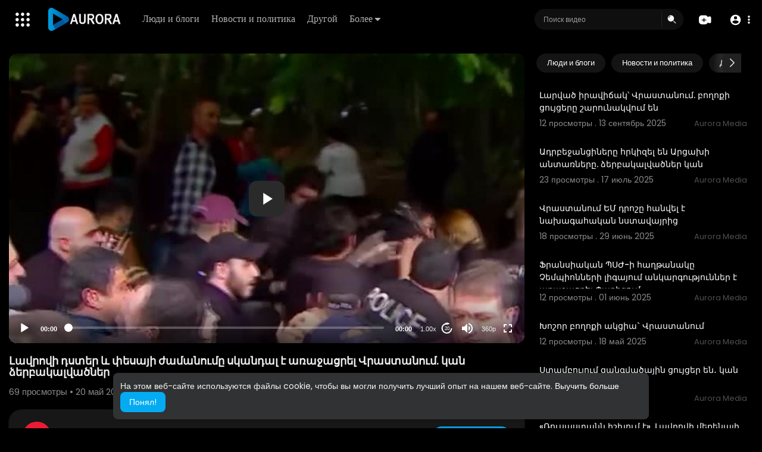

--- FILE ---
content_type: text/html; charset=UTF-8
request_url: https://play.radioaurora.am/watch/6CsdTLY6VTR2NVd
body_size: 50278
content:
<!DOCTYPE html>
<html id="html" lang="ru">
   <head>
      <meta charset="UTF-8">
      <title>Լավրովի դստեր և փեսայի ժամանումը սկանդալ է առաջացրել Վրաստանում. կան ձերբակալվածներ</title>
      <meta name="title" content="Լավրովի դստեր և փեսայի ժամանումը սկանդալ է առաջացրել Վրաստանում. կան ձերբակալվածներ">
      <meta name="description" content="հհհհ">
      <meta name="keywords" content="հհհ">
      <meta name="viewport" content="width=device-width, initial-scale=1, maximum-scale=1">
            <meta property="fb:app_id" content="1643990952546825" />
      <meta name="format-detection" content="telephone=no" />
      <meta name="apple-mobile-web-app-capable" content="yes" />
                      <link rel="canonical" href="https://play.radioaurora.am/watch/6CsdTLY6VTR2NVd"/>
            <!-- Twitter Card data -->
<meta name="twitter:card" content="summary">
<meta name="twitter:site" content="@publisher_handle">
<meta name="twitter:title" content="Լավրովի դստեր և փեսայի ժամանումը սկանդալ է առաջացրել Վրաստանում. կան ձերբակալվածներ">
<meta name="twitter:description" content="հհհհ">
<meta name="twitter:creator" content="@author_handle">
<meta name="twitter:image" content="https://play.radioaurora.am/upload/photos/2023/05/7cb113e500569a4aad0715cd3e1e67772fab7c1b2vIL2IczfnKzle3kCQzS.video_thumb_3633_22.jpeg">

<!-- Open Graph data -->
<meta property="og:title" content="Լավրովի դստեր և փեսայի ժամանումը սկանդալ է առաջացրել Վրաստանում. կան ձերբակալվածներ" />
<meta property="og:type" content="article" />
<meta property="og:url" content="https://play.radioaurora.am/watch/6CsdTLY6VTR2NVd" />
<meta property="og:image" content="https://play.radioaurora.am/upload/photos/2023/05/7cb113e500569a4aad0715cd3e1e67772fab7c1b2vIL2IczfnKzle3kCQzS.video_thumb_3633_22.jpeg" />
<meta property="og:description" content="հհհհ" /> 
<meta name="thumbnail" content="https://play.radioaurora.am/upload/photos/2023/05/7cb113e500569a4aad0715cd3e1e67772fab7c1b2vIL2IczfnKzle3kCQzS.video_thumb_3633_22.jpeg" />
<script type="application/ld+json">
{
    "@context": "https://schema.org",
    "@type": "MusicGroup",
    "image": [
        "https://play.radioaurora.am/upload/photos/2023/05/7cb113e500569a4aad0715cd3e1e67772fab7c1b2vIL2IczfnKzle3kCQzS.video_thumb_3633_22.jpeg"
    ],
    "name": "Լավրովի դստեր և փեսայի ժամանումը սկանդալ է առաջացրել Վրաստանում. կան ձերբակալվածներ",
    "subjectOf": {
        "@type": "VideoObject",
        "description": "հհհհ",
        "duration": "P56Y45DT1H6M",
        "name": "Լավրովի դստեր և փեսայի ժամանումը սկանդալ է առաջացրել Վրաստանում. կան ձերբակալվածներ",
        "thumbnailUrl": "https://play.radioaurora.am/upload/photos/2023/05/7cb113e500569a4aad0715cd3e1e67772fab7c1b2vIL2IczfnKzle3kCQzS.video_thumb_3633_22.jpeg",
        "uploadDate": "2023-05-20T12:28:11+00:00"
    }
}
</script>
<link rel="alternate" href="https://play.radioaurora.am?lang=english" hreflang="en" /><link rel="alternate" href="https://play.radioaurora.am?lang=russian" hreflang="ru" /><link rel="alternate" href="https://play.radioaurora.am?lang=hindi" hreflang="hi" /><link rel="alternate" href="https://play.radioaurora.am?lang=chinese" hreflang="zh" /><link rel="alternate" href="https://play.radioaurora.am?lang=urdu" hreflang="ur" /><link rel="alternate" href="https://play.radioaurora.am?lang=indonesian" hreflang="id" /><link rel="alternate" href="https://play.radioaurora.am?lang=croatian" hreflang="sh" /><link rel="alternate" href="https://play.radioaurora.am?lang=hebrew" hreflang="he" /><link rel="alternate" href="https://play.radioaurora.am?lang=bengali" hreflang="bn" /><link rel="alternate" href="https://play.radioaurora.am?lang=japanese" hreflang="ja" /><link rel="alternate" href="https://play.radioaurora.am?lang=portuguese" hreflang="pt" /><link rel="alternate" href="https://play.radioaurora.am?lang=italian" hreflang="it" /><link rel="alternate" href="https://play.radioaurora.am?lang=persian" hreflang="fa" /><link rel="alternate" href="https://play.radioaurora.am?lang=swedish" hreflang="sv" /><link rel="alternate" href="https://play.radioaurora.am?lang=vietnamese" hreflang="vi" /><link rel="alternate" href="https://play.radioaurora.am?lang=danish" hreflang="da" /><link rel="alternate" href="https://play.radioaurora.am?lang=filipino" hreflang="fil" />
      <link rel="shortcut icon" type="image/png" href="https://play.radioaurora.am/themes/default/img/icon.png"/>
      <link rel="stylesheet" href="https://play.radioaurora.am/themes/default/css/jquery-ui.min.css?version=3.0.1">
      <link rel="stylesheet" href="https://play.radioaurora.am/themes/default/css/jquery.tagit.css?version=3.0.1">
      <link rel="stylesheet" href="https://play.radioaurora.am/themes/default/css/font-awesome-4.7.0/css/font-awesome.min.css?version=3.0.1">
      <link rel="stylesheet" href="https://play.radioaurora.am/themes/default/css/twemoji-awesome.css?version=3.0.1">
      <link rel="stylesheet" href="https://play.radioaurora.am/themes/default/css/bootstrap-glyphicons.css?version=3.0.1">
      <link rel="stylesheet" href="https://play.radioaurora.am/themes/default/css/bootstrap.min.css?version=3.0.1">
      <link rel="stylesheet" href="https://play.radioaurora.am/themes/default/js/lib/sweetalert2/dist/sweetalert2.min.css?version=3.0.1">
      <link rel="stylesheet" href="https://play.radioaurora.am/themes/default/js/lib/notifIt/notifIt/css/notifIt.min.css?version=3.0.1">
      <link rel="stylesheet" href="https://play.radioaurora.am/themes/default/css/style.css?version=3.0.1" id="style-css">
            <link rel="stylesheet" href="https://play.radioaurora.am/themes/default/css/night-mode.css?version=3.0.1" class="night-mode-css">
            <link rel="stylesheet" href="https://play.radioaurora.am/themes/default/css/custom.style.css?version=3.0.1">
      <link href="https://play.radioaurora.am/themes/default/css/material.css?version=3.0.1" rel="stylesheet" type="text/css">
      <link href="https://play.radioaurora.am/themes/default/css/roboto.css?version=3.0.1" rel="stylesheet">
      <script src="https://play.radioaurora.am/themes/default/js/jquery-3.min.js?version=3.0.1"></script>
      <script src="https://play.radioaurora.am/themes/default/js/jquery-ui.min.js?version=3.0.1"></script>
      <script type="text/javascript" src="https://play.radioaurora.am/themes/default/js/jquery.form.min.js?version=3.0.1"></script>
      <script type="text/javascript" src="https://play.radioaurora.am/themes/default/js/tag-it.min.js?version=3.0.1"></script>
            <link rel="stylesheet" href="https://play.radioaurora.am/themes/default/player/css/mediaelementplayer.min.css?version=3.0.1" />
      <script src="https://play.radioaurora.am/themes/default/player/js/mediaelement-and-player.min.js?version=3.0.1"></script>
      <script src="https://play.radioaurora.am/themes/default/js/lib/sweetalert2/dist/sweetalert2.js?version=3.0.1"></script>
      <script src="https://play.radioaurora.am/themes/default/js/lib/notifIt/notifIt/js/notifIt.min.js?version=3.0.1"></script>
      <link href="https://play.radioaurora.am/themes/default/css/bootstrap-toggle.min.css?version=3.0.1" rel="stylesheet">
      <link rel="stylesheet" href="https://play.radioaurora.am/themes/default/css/bootstrap-select.min.css?version=3.0.1">
      <script src="https://play.radioaurora.am/themes/default/js/bootstrap-select.min.js?version=3.0.1"></script>
      <link rel="stylesheet" href="https://play.radioaurora.am/themes/default/css/owl.carousel.min.css?version=3.0.1">
      <script src="https://play.radioaurora.am/themes/default/js/owl.carousel.min.js?version=3.0.1"></script>
            <script src="https://play.radioaurora.am/themes/default/player/plugins/speed/speed.min.js?version=3.0.1"></script>
      <link rel="stylesheet" href="https://play.radioaurora.am/themes/default/player/plugins/speed/speed.min.css?version=3.0.1" />
      <script src="https://play.radioaurora.am/themes/default/player/plugins/speed/speed-i18n.js?version=3.0.1"></script>
      <script src="https://play.radioaurora.am/themes/default/player/plugins/jump/jump-forward.min.js?version=3.0.1"></script>
      <link rel="stylesheet" href="https://play.radioaurora.am/themes/default/player/plugins/jump/jump-forward.min.css?version=3.0.1" />
      <script src="https://play.radioaurora.am/themes/default/player/plugins/ads/ads.min.js?version=3.0.1"></script>
      <link rel="stylesheet" href="https://play.radioaurora.am/themes/default/player/plugins/ads/ads.min.css?version=3.0.1" />
      <script src="https://play.radioaurora.am/themes/default/player/plugins/ads/ads-i18n.js?version=3.0.1"></script>
      <script src="https://play.radioaurora.am/themes/default/player/plugins/vast/ads-vast-vpaid.js?version=3.0.1"></script>
      <script src="https://play.radioaurora.am/themes/default/player/plugins/quality/quality.min.js?version=3.0.1"></script>
      <link rel="stylesheet" href="https://play.radioaurora.am/themes/default/player/plugins/quality/quality.min.css?version=3.0.1" />
      <script src="https://play.radioaurora.am/themes/default/js/facebook.min.js?version=3.0.1"></script>
      <script src="https://play.radioaurora.am/themes/default/js/Fingerprintjs2/fingerprint2.js?version=3.0.1"></script>
      <script src="https://play.radioaurora.am/themes/default/js/emoji/emojionearea/dist/emojionearea.js?version=3.0.1"></script>
      <link rel="stylesheet" type="text/css" href="https://play.radioaurora.am/themes/default/js/emoji/emojionearea/dist/emojionearea.min.css?version=3.0.1"/>
      <link rel="stylesheet" href="https://play.radioaurora.am/themes/default/css/bootstrap-colorpicker.min.css?version=3.0.1" />
      <script src="https://play.radioaurora.am/themes/default/js/bootstrap-colorpicker.min.js?version=3.0.1"></script>
      <script src="https://play.radioaurora.am/themes/default/js/v1.js?version=3.0.1"></script>
                  <script src="https://cdnjs.cloudflare.com/ajax/libs/socket.io/2.0.4/socket.io.js?version=3.0.1"></script>
                  <link rel="stylesheet" href="https://play.radioaurora.am/themes/default/css/swiper-bundle.min.css?version=3.0.1" />
      <script src="https://play.radioaurora.am/themes/default/js/swiper-bundle.min.js?version=3.0.1"></script>
      <script src="https://play.radioaurora.am/themes/default/js/plupload.full.min.js?version=3.0.1"></script>
      <script>
         function RunLiveAgora(channelName,DIV_ID,token) {
           var agoraAppId = '';
           var token = token;

           var client = AgoraRTC.createClient({mode: 'live', codec: 'vp8'});
           client.init(agoraAppId, function () {


               client.setClientRole('audience', function() {
             }, function(e) {
             });

             client.join(token, channelName, 0, function(uid) {
             }, function(err) {
             });
             }, function (err) {
             });

             client.on('stream-added', function (evt) {
             var stream = evt.stream;
             var streamId = stream.getId();

             client.subscribe(stream, function (err) {
             });
           });
           client.on('stream-subscribed', function (evt) {
             var video_id = $('#video-id').val();
            if (!video_id) {
               return false;
            }
             $('#'+DIV_ID).html('<div class="wow_liv_counter"><span id="live_word_'+video_id+'">Жить</span> <span id="live_count_'+video_id+'"> 0</span></div><div id="live_post_comments_'+video_id+'" class="wow_liv_comments_feed user-comments"></div>');
             var remoteStream = evt.stream;
             remoteStream.play(DIV_ID);
             $('#player_'+remoteStream.getId()).find('video').css('position', 'relative');
           });
         }
                      var site_url = 'https://play.radioaurora.am';
           function PT_Ajax_Requests_File() {
             return site_url + '/';
           }
           function PT_Page_Loading_File() {
             return site_url + '/page_loading.php';
           }
           function OpenShareWindow(url, windowName) {
              newwindow = window.open(url, windowName, 'height=600,width=800');
              if (window.focus) {
                 newwindow.focus();
              }
              return false;
           }
           function getCookie(name) {
             var value = "; " + document.cookie;
             var parts = value.split("; " + name + "=");
             if (parts.length == 2) return parts.pop().split(";").shift();
           }
      </script>
      <script src="https://play.radioaurora.am/themes/default/js/header.js?version=3.0.1"></script>
            <script src="https://imasdk.googleapis.com/js/sdkloader/ima3.js?version=3.0.1" type="text/javascript"></script>
               </head>
   <script type="text/javascript">
        window.UpdateChatU = 0;
        $(document).on('click', 'a[data-load]', function(event) {
            if ($('#live_post_id').length > 0) {
                    DeleteLive();
                    window.location = $(this).attr('href');
                    return false;
              }
              $('#bar_loading').show();
                event.preventDefault();
                var url = $(this).attr('data-load');
                if ($('video').length > 0) {
                  $('video')[0].pause();
                }
                $.ajax({
                  url: PT_Page_Loading_File()+url,
                  type: 'GET',
                  dataType: 'html'
                })
                .done(function(data_html) {
                  if ($(data_html).filter('#json-data').length > 0) {
                      if (typeof(ads_) != 'undefined') {
                        clearInterval(ads_);
                      }

                      data = JSON.parse($(data_html).filter('#json-data').val());

                      (data.page == 'register' ||
                      data.page == 'login' ||
                      data.page == 'shorts' ||
                      data.page == 'latest' ||
                      data.page == 'top' ||
                      data.page == 'trending' ||
                      data.page == 'stock' ||
                      data.page == 'upload-video' ||
                      data.page == 'import-video' ||
                      data.page == 'messages') ? $('#header_ad_').addClass('hidden') : $('#header_ad_').removeClass('hidden');

                      (data.page == 'home') ? $('#home_menu_').addClass('active') : $('#home_menu_').removeClass('active');
                      (data.page == 'history') ? $('#history_menu_').addClass('active') : $('#history_menu_').removeClass('active');
                      (data.page == 'articles') ? $('#articles_menu_').addClass('active') : $('#articles_menu_').removeClass('active');
                      (data.page == 'latest') ? $('#latest_menu_').addClass('active') : $('#latest_menu_').removeClass('active');
                      (data.page == 'trending') ? $('#trending_menu_').addClass('active') : $('#trending_menu_').removeClass('active');
                      (data.page == 'paid-videos') ? $('#paid_videos_').addClass('active') : $('#paid_videos_').removeClass('active');
                      (data.page == 'top') ? $('#top_menu_').addClass('active') : $('#top_menu_').removeClass('active');
                      (data.page == 'movies') ? $('#movies_menu_').addClass('active') : $('#movies_menu_').removeClass('active');
                      (data.page == 'popular_channels') ? $('#popular_channels_menu_').addClass('active') : $('#popular_channels_menu_').removeClass('active');
                      (data.page == 'stock') ? $('#stock_menu_').addClass('active') : $('#stock_menu_').removeClass('active');
                      (data.page == 'shorts') ? $('#shorts_menu_').addClass('active') : $('#shorts_menu_').removeClass('active');


                      window.history.pushState({state:'new'},'', data.url);
                      $('#container_content').html(data_html);
                      $('meta[name=title]').attr('content', data.title);
                      $('meta[name=description]').attr('content', data.description);
                      $('meta[name=keywords]').attr('content', data.keyword);
                      $('title').text(data.title);
                      var main_container_class = 'main-content ';
                      (data.page != 'login') ? main_container_class += ' container ' : main_container_class += ' welcome-page ';
                      if (data.is_movie == true) {
                        $('.toggle-mode').hide();
                        $('.logo-img img').attr('src', 'https://play.radioaurora.am/themes/default/img/logo-light.png?cache=123');
                        (data.page == 'watch') ? main_container_class += ' movies-container ' : main_container_class += ' ';
                      }
                      else{
                        if ($('#toggle-mode').prop( "checked" ) === true) {
                          $('.logo-img img').attr('src', 'https://play.radioaurora.am/themes/default/img/logo-light.png?cache=123');
                        }
                        else{
                          $('.logo-img img').attr('src', 'https://play.radioaurora.am/themes/default/img/logo.png?cache=123');
                        }
                        $('.toggle-mode').show();
                        (data.page == 'watch') ? main_container_class += ' watch-container ' : main_container_class += ' ';
                      }

                      (data.page == 'movie') ? main_container_class += ' movies-container ' : main_container_class += ' ';
                            (data.page == 'go_pro') ? main_container_class += ' p-relative ' : main_container_class += ' ';
                      (data.page == 'home') ? main_container_class += ' home-container ' : main_container_class += ' ';
                      $('#main-container').attr('class',main_container_class);

                      (data.page == 'watch') ? $('#header_change_2').attr('class','container watch-container') : $('#header_change_2').attr('class','container');
                      (data.page == 'watch') ? $('#header_change_3').attr('class','container watch-container') : $('#header_change_3').attr('class','container');
                    }
                    else{
                      window.location.href = site_url+'/login';
                    }
                })
                .fail(function() {
                  if (typeof(getCookie('user_id')) == 'undefined') {
                    window.location.href = site_url+'/login';
                  }
                  else{
                    window.location.href = site_url+'/404';
                  }
                })
                .always(function() {
                  window.scrollTo(0,0);
                  $('#bar_loading').delay(300).fadeOut(300);
                  $(".video-player").hover(
                      function(e){
                        $('.watermark').css('display', 'block');
                       },
                      function(e){
                        setTimeout(function () {
                          if ($('.video-player:hover').length == 0) {
                            $('.watermark').css('display', 'none');
                          }
                        }, 1000);
                       }
                  );
                });

        });
      function load_more_sub() {
        var id = $('.subscribers_').last().attr('data_subscriber_id');
        var user_id = '{{ME id}}';
        $.post(PT_Ajax_Requests_File()+'aj/user/get_more_subscribers_', {id: id,user_id:user_id}, function(data, textStatus, xhr) {
          if (data.status == 200) {
            if (data.html != '') {
              $('.user_subscribers_').append(data.html);
            }
            else{
              $('#user_subscribers__load').html("<svg xmlns='http://www.w3.org/2000/svg' viewBox='0 0 24 24'><path fill='currentColor' d='M12,2A10,10 0 0,0 2,12A10,10 0 0,0 12,22A10,10 0 0,0 22,12A10,10 0 0,0 12,2M17,13H7V11H17V13Z' /></svg> Нет больше подписок");
            }

          }

        });
      }
   </script>
   <body itemscope itemtype="http://schema.org/Organization" id="pt-body" class=" ">
            <div id="pop_up_18" class="modal matdialog et_plus" data-backdrop="static" data-keyboard="false">
         <div class="modal-dialog">
            <div class="modal-content">
               <div class="modal-body">
                  <svg xmlns="http://www.w3.org/2000/svg" xmlns:xlink="http://www.w3.org/1999/xlink" viewBox="0 0 328.863 328.863" height="120" width="120" xml:space="preserve">
                     <g id="_x34_4-18Plus_movie">
                        <g>
                           <path fill="currentColor" d="M104.032,220.434V131.15H83.392V108.27h49.121v112.164H104.032z"/>
                        </g>
                        <g>
                           <path fill="currentColor" d="M239.552,137.23c0,9.76-5.28,18.4-14.08,23.201c12.319,5.119,20,15.84,20,28.32c0,20.16-17.921,32.961-45.921,32.961 c-28.001,0-45.921-12.641-45.921-32.48c0-12.801,8.32-23.682,21.28-28.801c-9.44-5.281-15.52-14.24-15.52-24 c0-17.922,15.681-29.281,40.001-29.281C224.031,107.15,239.552,118.83,239.552,137.23z M180.51,186.352 c0,9.441,6.721,14.721,19.041,14.721c12.32,0,19.2-5.119,19.2-14.721c0-9.279-6.88-14.561-19.2-14.561 C187.23,171.791,180.51,177.072,180.51,186.352z M183.391,138.83c0,8.002,5.76,12.48,16.16,12.48c10.4,0,16.16-4.479,16.16-12.48 c0-8.318-5.76-12.959-16.16-12.959C189.15,125.871,183.391,130.512,183.391,138.83z"/>
                        </g>
                        <g>
                           <path fill="currentColor" d="M292.864,120.932c4.735,13.975,7.137,28.592,7.137,43.5c0,74.752-60.816,135.568-135.569,135.568 S28.862,239.184,28.862,164.432c0-74.754,60.816-135.568,135.569-135.568c14.91,0,29.527,2.4,43.5,7.137V5.832 C193.817,1.963,179.24,0,164.432,0C73.765,0,0.001,73.764,0.001,164.432s73.764,164.432,164.431,164.432 S328.862,255.1,328.862,164.432c0-14.807-1.962-29.385-5.831-43.5H292.864z"/>
                        </g>
                        <g>
                           <polygon fill="currentColor" points="284.659,44.111 284.659,12.582 261.987,12.582 261.987,44.111 230.647,44.111 230.647,66.781 261.987,66.781 261.987,98.309 284.659,98.309 284.659,66.781 316.186,66.781 316.186,44.111 "/>
                        </g>
                     </g>
                  </svg>
                  <h4>Обратите внимание, что если вам не исполнилось 18 лет, вы не сможете получить доступ к этому сайту.</h4>
                  <p>Вам 18 лет или больше?</p>
               </div>
               <div class="modal-footer">
                  <button class="btn btn-success matbtn" id="pop_up_18_yes">да</button>
                  <button class="btn matbtn" id="pop_up_18_no">нет</button>
               </div>
            </div>
         </div>
      </div>
      <a href="" id="link_redirect_to_page"  data-load=""></a>
      <div id="bar_loading"></div>
            <input type="hidden" class="main_session" value="5faa7e4e1f7c253df37d3e999be83b8d3e4e9609">
            <header>
         <nav class="navbar navbar-findcond navbar-fixed-top header-layout">
	<div class="pt_main_hdr" id="header_change">
		<div class="navbar-header">
							   <div class="yp_slide_menu">
					   <span id="open_slide" title="Расширять" data-toggle="tooltip" data-placement="bottom" onclick="SlideSetCookie('open_slide','yes',1);">
						   <svg xmlns="http://www.w3.org/2000/svg" width="24px" height="24px" viewBox="0 0 276.167 276.167"> <g fill="currentColor"><path d="M33.144,2.471C15.336,2.471,0.85,16.958,0.85,34.765s14.48,32.293,32.294,32.293s32.294-14.486,32.294-32.293 S50.951,2.471,33.144,2.471z"/> <path d="M137.663,2.471c-17.807,0-32.294,14.487-32.294,32.294s14.487,32.293,32.294,32.293c17.808,0,32.297-14.486,32.297-32.293 S155.477,2.471,137.663,2.471z"/> <path d="M243.873,67.059c17.804,0,32.294-14.486,32.294-32.293S261.689,2.471,243.873,2.471s-32.294,14.487-32.294,32.294 S226.068,67.059,243.873,67.059z"/> <path d="M32.3,170.539c17.807,0,32.297-14.483,32.297-32.293c0-17.811-14.49-32.297-32.297-32.297S0,120.436,0,138.246 C0,156.056,14.493,170.539,32.3,170.539z"/> <path d="M136.819,170.539c17.804,0,32.294-14.483,32.294-32.293c0-17.811-14.478-32.297-32.294-32.297 c-17.813,0-32.294,14.486-32.294,32.297C104.525,156.056,119.012,170.539,136.819,170.539z"/> <path d="M243.038,170.539c17.811,0,32.294-14.483,32.294-32.293c0-17.811-14.483-32.297-32.294-32.297 s-32.306,14.486-32.306,32.297C210.732,156.056,225.222,170.539,243.038,170.539z"/> <path d="M33.039,209.108c-17.807,0-32.3,14.483-32.3,32.294c0,17.804,14.493,32.293,32.3,32.293s32.293-14.482,32.293-32.293 S50.846,209.108,33.039,209.108z"/> <path d="M137.564,209.108c-17.808,0-32.3,14.483-32.3,32.294c0,17.804,14.487,32.293,32.3,32.293 c17.804,0,32.293-14.482,32.293-32.293S155.368,209.108,137.564,209.108z"/> <path d="M243.771,209.108c-17.804,0-32.294,14.483-32.294,32.294c0,17.804,14.49,32.293,32.294,32.293 c17.811,0,32.294-14.482,32.294-32.293S261.575,209.108,243.771,209.108z"/> </g></svg>
					   </span>

				   </div>
				   <div class="mobile">
				   	<a class="navbar-brand logo-img" href="https://play.radioaurora.am/" itemprop="url">
															<img itemprop="logo" src="https://play.radioaurora.am/themes/default/img/logo-light.png?cache=123" alt="AVS">
													</a>
				   </div>
			   						
						<ul class="nav navbar-nav sec_lay_hdr custom_text_link">

									<li class="pt_hide-from-mobile">
						<a href="https://play.radioaurora.am/videos/category/8" data-load="?link1=videos&page=category&id=8">
							Люди и блоги					    </a>
					</li>
									<li class="pt_hide-from-mobile">
						<a href="https://play.radioaurora.am/videos/category/11" data-load="?link1=videos&page=category&id=11">
							Новости и политика					    </a>
					</li>
									<li class="pt_hide-from-mobile">
						<a href="https://play.radioaurora.am/videos/category/other" data-load="?link1=videos&page=category&id=other">
							Другой					    </a>
					</li>
				
				<li class="dropdown profile-nav pt_hide-from-mobile">
					<a href="javascript:void(0);" class="dropdown-toggle flex_home_arrow" data-toggle="dropdown" aria-expanded="false">
						Более
						<svg width="10" height="6" viewBox="0 0 10 6" fill="none" xmlns="http://www.w3.org/2000/svg">
								<path d="M9.27957 0.904663H1.38557C1.24344 0.904743 1.10453 0.947003 0.986437 1.02609C0.868345 1.10518 0.776382 1.21754 0.722196 1.34893C0.66801 1.48033 0.65404 1.62485 0.682055 1.76419C0.71007 1.90353 0.77881 2.03142 0.879567 2.13166L4.33257 5.58466C4.59882 5.8506 4.95975 5.99998 5.33607 5.99998C5.71238 5.99998 6.07331 5.8506 6.33957 5.58466L7.65257 4.27166L9.79257 2.13166C9.89229 2.03044 9.95987 1.90202 9.98684 1.76251C10.0138 1.623 9.99896 1.47864 9.94415 1.34755C9.88934 1.21645 9.79702 1.10448 9.67878 1.02568C9.56054 0.946888 9.42166 0.904785 9.27957 0.904663Z" fill="currentColor"/>
							</svg>
				    </a>
				    <ul class="dropdown-menu ani-acc-menu custom_menu_login_usss">
				    						</ul>
				</li>


				
				
				
				
															</ul>
						
			<form class="navbar-form navbar-left search-header" role="search" action="https://play.radioaurora.am/search" method="GET">
                <div class="form-group">
                    <input type="text" class="form-control" id="search-bar" name="keyword" placeholder="Поиск видео" autocomplete="off" value=""> 
                                        <span class="search_line">
                    </span>
					<svg  class="feather feather-search" onclick="javascript:$('.search-header input').focus();" xmlns="http://www.w3.org/2000/svg" width="24" height="24" viewBox="0 0 24 24">
					  <g id="Group_304" data-name="Group 304" transform="translate(941 2420)">
					    <g id="Search_1" data-name="Search 1" transform="translate(-939.756 -2417.756)">
					      <path id="Path_57" data-name="Path 57" d="M2,7.752A6.752,6.752,0,1,1,8.752,14.5,6.752,6.752,0,0,1,2,7.752ZM7.971,3.209a.563.563,0,0,1-.468.644A3.189,3.189,0,0,0,4.853,6.5a.563.563,0,0,1-1.112-.176A4.314,4.314,0,0,1,7.327,2.741.563.563,0,0,1,7.971,3.209Z" fill="currentColor" fill-rule="evenodd"/>
					      <path id="Path_58" data-name="Path 58" d="M18.47,17.47a.75.75,0,0,1,1.061,0l4,4A.75.75,0,1,1,22.47,22.53l-4-4A.75.75,0,0,1,18.47,17.47Z" transform="translate(-4.238 -4.238)" fill="currentColor"/>
					    </g>
					    <rect id="Rectangle_321" data-name="Rectangle 321" width="24" height="24" transform="translate(-941 -2420)" fill="none"/>
					  </g>
					</svg>
                </div>
                <div class="search-dropdown hidden"></div>
            </form>
			<!--<ul class="nav navbar-nav">
				<li class="dropdown hide-from-mobile" id="category_menu_">
				   <a href="#" class="dropdown-toggle" data-toggle="dropdown" role="button" aria-expanded="false">категории <span class="caret"></span></a>
				   <ul class="dropdown-menu categories-drop-down" role="menu">
				    					    <li class="hide-from-mobile">
						   <a class="category" href="https://play.radioaurora.am/videos/category/8" data-load="?link1=videos&page=category&id=8">Люди и блоги</a>
						</li>
										    <li class="hide-from-mobile">
						   <a class="category" href="https://play.radioaurora.am/videos/category/11" data-load="?link1=videos&page=category&id=11">Новости и политика</a>
						</li>
										    <li class="hide-from-mobile">
						   <a class="category" href="https://play.radioaurora.am/videos/category/other" data-load="?link1=videos&page=category&id=other">Другой</a>
						</li>
									   </ul>
				</li>
			</ul>-->
		</div>
		<ul class="nav navbar-nav navbar-right">
			<li class="dropdown profile-nav hide_upload_mobi_link">
			<a href="javascript:void(0);" class="dropdown-toggle hdr_hover_btn" data-toggle="dropdown">
				<svg xmlns="http://www.w3.org/2000/svg" width="24" height="24" viewBox="0 0 24 24">
						  <g id="Group_305" data-name="Group 305" transform="translate(1264 2420)">
						    <g id="Group_276" data-name="Group 276">
						      <g id="Group_263" data-name="Group 263" transform="translate(-1264 -2417)">
						        <path id="Path_61" data-name="Path 61" d="M3.82,3.68l6,1-.5.5-.5,1.5h-5Z" fill="currentColor"/>
						        <path id="Path_62" data-name="Path 62" d="M8.716,0h.067c1.372,0,2.447,0,3.312.071A5.918,5.918,0,0,1,14.36.627,5.75,5.75,0,0,1,16.873,3.14q.075.147.138.3a23.41,23.41,0,0,1,2.9-1.134,2.771,2.771,0,0,1,2.347.2,2.771,2.771,0,0,1,1.123,2.07A24.431,24.431,0,0,1,23.5,7.8V9.7a24.43,24.43,0,0,1-.121,3.224,2.771,2.771,0,0,1-1.123,2.07,2.771,2.771,0,0,1-2.347.2,23.414,23.414,0,0,1-2.9-1.134q-.063.152-.138.3a5.75,5.75,0,0,1-2.513,2.513,5.918,5.918,0,0,1-2.265.556c-.864.071-1.94.071-3.311.071H8.716c-1.372,0-2.447,0-3.311-.071a5.919,5.919,0,0,1-2.265-.556A5.75,5.75,0,0,1,.627,14.36,5.918,5.918,0,0,1,.071,12.1C0,11.231,0,10.155,0,8.784V8.716C0,7.345,0,6.269.071,5.4A5.918,5.918,0,0,1,.627,3.14,5.75,5.75,0,0,1,3.14.627,5.918,5.918,0,0,1,5.4.071C6.269,0,7.345,0,8.716,0ZM4,5.75A.75.75,0,0,1,4.75,5h4a.748.748,0,0,1,.526.215.745.745,0,0,1,.514-.167.527.527,0,0,1,.459.333,2.28,2.28,0,0,1,.243.684q.027.225.036.423t.027.369q.018.18.018.342t.018.306a1.9,1.9,0,0,0,.108.7.347.347,0,0,0,.324.207q.162.018.486.036t.7.027q.378.018.729.045t.558.054a1.881,1.881,0,0,1,.684.234.458.458,0,0,1-.063.828,2.532,2.532,0,0,1-.783.189q-.36.045-.792.072t-.819.027q-.387.009-.639.018a.455.455,0,0,0-.387.2,1.33,1.33,0,0,0-.153.684q0,.117-.009.252t-.027.27q-.009.135-.027.27l-.018.27a2.94,2.94,0,0,1-.252.972.577.577,0,0,1-.54.387.507.507,0,0,1-.486-.4,5.814,5.814,0,0,1-.225-1.017q-.009-.153-.018-.279t-.018-.261q-.009-.126-.018-.234t-.018-.2a1.565,1.565,0,0,0-.144-.54.47.47,0,0,0-.252-.252A1.079,1.079,0,0,0,8.062,10H7.108q-.306,0-.6-.009t-.477-.027a2.24,2.24,0,0,1-.765-.207.531.531,0,0,1-.288-.495.452.452,0,0,1,.18-.369,1.33,1.33,0,0,1,.54-.234,4.107,4.107,0,0,1,.837-.09l.747-.036q.387-.027.693-.054t.468-.063a.426.426,0,0,0,.27-.189,1.443,1.443,0,0,0,.117-.576l.018-.27q.009-.144.018-.306t.018-.342q.006-.119.016-.245A.754.754,0,0,1,8.75,6.5h-4A.75.75,0,0,1,4,5.75Z" fill="currentColor" fill-rule="evenodd"/>
						      </g>
						      <rect id="Rectangle_311" data-name="Rectangle 311" width="24" height="24" transform="translate(-1264 -2420)" fill="none"/>
						    </g>
						  </g>
						</svg>
			</a>
			<ul class="dropdown-menu pt-create-menu ani-acc-menu custom_menu_login_usss">
									 
						<li class="hide_up_imp">
							<a href="https://play.radioaurora.am/upload-video" data-load="?link1=upload-video" class="uploadd">
								<svg xmlns="http://www.w3.org/2000/svg" width="24" height="24" viewBox="0 0 24 24"><path fill-rule="evenodd" clip-rule="evenodd" d="M7 10.25L6.96421 10.25C6.05997 10.25 5.33069 10.25 4.7424 10.3033C4.13605 10.3583 3.60625 10.4746 3.125 10.7524C2.55493 11.0815 2.08154 11.5549 1.7524 12.125C1.47455 12.6063 1.35826 13.1361 1.3033 13.7424C1.24998 14.3307 1.24999 15.06 1.25 15.9642L1.25 15.9642L1.25 16L1.25 16.0358L1.25 16.0358C1.24999 16.94 1.24998 17.6693 1.3033 18.2576C1.35826 18.8639 1.47455 19.3937 1.7524 19.875C2.08154 20.4451 2.55493 20.9185 3.125 21.2476C3.60625 21.5254 4.13605 21.6417 4.7424 21.6967C5.33067 21.75 6.05992 21.75 6.96412 21.75L6.96418 21.75L7 21.75L17 21.75L17.0357 21.75C17.94 21.75 18.6693 21.75 19.2576 21.6967C19.8639 21.6417 20.3937 21.5254 20.875 21.2476C21.4451 20.9185 21.9185 20.4451 22.2476 19.875C22.5254 19.3937 22.6417 18.8639 22.6967 18.2576C22.75 17.6693 22.75 16.94 22.75 16.0358L22.75 16L22.75 15.9642C22.75 15.06 22.75 14.3307 22.6967 13.7424C22.6417 13.1361 22.5254 12.6063 22.2476 12.125C21.9185 11.5549 21.4451 11.0815 20.875 10.7524C20.3937 10.4746 19.8639 10.3583 19.2576 10.3033C18.6693 10.25 17.94 10.25 17.0358 10.25L17 10.25L16 10.25C15.5858 10.25 15.25 10.5858 15.25 11C15.25 11.4142 15.5858 11.75 16 11.75L17 11.75C17.9484 11.75 18.6096 11.7507 19.1222 11.7972C19.6245 11.8427 19.9101 11.9274 20.125 12.0514C20.467 12.2489 20.7511 12.533 20.9486 12.875C21.0726 13.0899 21.1573 13.3755 21.2028 13.8778C21.2493 14.3904 21.25 15.0516 21.25 16C21.25 16.9484 21.2493 17.6096 21.2028 18.1222C21.1573 18.6245 21.0726 18.9101 20.9486 19.125C20.7511 19.467 20.467 19.7511 20.125 19.9486C19.9101 20.0726 19.6245 20.1573 19.1222 20.2028C18.6096 20.2493 17.9484 20.25 17 20.25L7 20.25C6.05158 20.25 5.39041 20.2493 4.87779 20.2028C4.37549 20.1573 4.0899 20.0726 3.875 19.9486C3.53296 19.7511 3.24892 19.467 3.05144 19.125C2.92737 18.9101 2.8427 18.6245 2.79718 18.1222C2.75072 17.6096 2.75 16.9484 2.75 16C2.75 15.0516 2.75072 14.3904 2.79718 13.8778C2.84271 13.3755 2.92737 13.0899 3.05144 12.875C3.24892 12.533 3.53296 12.2489 3.875 12.0514C4.0899 11.9274 4.37549 11.8427 4.87779 11.7972C5.39041 11.7507 6.05158 11.75 7 11.75L8 11.75C8.41421 11.75 8.75 11.4142 8.75 11C8.75 10.5858 8.41421 10.25 8 10.25L7 10.25ZM16.5303 6.46967L12.5303 2.46967C12.2374 2.17678 11.7626 2.17678 11.4697 2.46967L7.46967 6.46967C7.17678 6.76256 7.17678 7.23744 7.46967 7.53033C7.76256 7.82322 8.23744 7.82322 8.53033 7.53033L11.25 4.81066L11.25 16C11.25 16.4142 11.5858 16.75 12 16.75C12.4142 16.75 12.75 16.4142 12.75 16L12.75 4.81066L15.4697 7.53033C15.7626 7.82322 16.2374 7.82322 16.5303 7.53033C16.8232 7.23744 16.8232 6.76256 16.5303 6.46967Z" fill="currentColor"/></svg> Загрузить
							</a>
						</li>
																						</ul>
		</li>
			
			<li class="show-in-mobile pull-left top-header">
				<a href="#" class="search-icon hdr_hover_btn">
					<svg xmlns="http://www.w3.org/2000/svg" width="24" height="24" viewBox="0 0 24 24">
					  <g id="Group_304" data-name="Group 304" transform="translate(941 2420)">
					    <g id="Search_1" data-name="Search 1" transform="translate(-939.756 -2417.756)">
					      <path id="Path_57" data-name="Path 57" d="M2,7.752A6.752,6.752,0,1,1,8.752,14.5,6.752,6.752,0,0,1,2,7.752ZM7.971,3.209a.563.563,0,0,1-.468.644A3.189,3.189,0,0,0,4.853,6.5a.563.563,0,0,1-1.112-.176A4.314,4.314,0,0,1,7.327,2.741.563.563,0,0,1,7.971,3.209Z" fill="currentColor" fill-rule="evenodd"></path>
					      <path id="Path_58" data-name="Path 58" d="M18.47,17.47a.75.75,0,0,1,1.061,0l4,4A.75.75,0,1,1,22.47,22.53l-4-4A.75.75,0,0,1,18.47,17.47Z" transform="translate(-4.238 -4.238)" fill="currentColor"></path>
					    </g>
					    <rect id="Rectangle_321" data-name="Rectangle 321" width="24" height="24" transform="translate(-941 -2420)" fill="none"></rect>
					  </g>
					</svg>
				</a>
			</li>
						<li class="dropdown hide-from-mobile top-header non-logged profile-nav">
	<a href="#" class="dropdown-toggle" data-toggle="dropdown" role="button" aria-expanded="false">
		<!-- <img src="https://play.radioaurora.am/themes/default/img/oval.png"> -->
		<svg xmlns="http://www.w3.org/2000/svg" width="24" height="24" viewBox="0 0 24 24"><path fill="currentColor" d="M12,19.2C9.5,19.2 7.29,17.92 6,16C6.03,14 10,12.9 12,12.9C14,12.9 17.97,14 18,16C16.71,17.92 14.5,19.2 12,19.2M12,5A3,3 0 0,1 15,8A3,3 0 0,1 12,11A3,3 0 0,1 9,8A3,3 0 0,1 12,5M12,2A10,10 0 0,0 2,12A10,10 0 0,0 12,22A10,10 0 0,0 22,12C22,6.47 17.5,2 12,2Z" /></svg> 
			<!-- <span class="caret"></span> -->
			<span class="desktop hide_iam_from_mobile">
				<svg width="4" height="14" viewBox="0 0 4 14" fill="none" xmlns="http://www.w3.org/2000/svg">
					<path d="M1.92603 10.25C2.86353 10.25 3.67603 11.0625 3.67603 12C3.67603 12.9688 2.86353 13.75 1.92603 13.75C0.957275 13.75 0.176025 12.9688 0.176025 12C0.176025 11.0625 0.957275 10.25 1.92603 10.25ZM1.92603 5.25C2.86353 5.25 3.67603 6.0625 3.67603 7C3.67603 7.96875 2.86353 8.75 1.92603 8.75C0.957275 8.75 0.176025 7.96875 0.176025 7C0.176025 6.0625 0.957275 5.25 1.92603 5.25ZM1.92603 3.75C0.957275 3.75 0.176025 2.96875 0.176025 2C0.176025 1.0625 0.957275 0.25 1.92603 0.25C2.86353 0.25 3.67603 1.0625 3.67603 2C3.67603 2.96875 2.86353 3.75 1.92603 3.75Z" fill="currentColor"/>
				</svg>
		</span>
		</a>
	</a>
	<ul class="dropdown-menu ani-acc-menu custom_menu_login_usss" role="menu">
		<li><a href="https://play.radioaurora.am/login">Авторизоваться</a></li>
							<li class="divider"></li>
			<li class="hid_svg">
				<a href="javascript:;">
				<div class="custom_toggler_mode">
					Режим

					<label class="switch active">
				      <input type="checkbox" checked id="toggle-mode">
				      <span class="slider round"></span>
				    </label>
				</div>
				</a>
		</li> 
		   </ul>
</li>

<script type="text/javascript">
	$(function(){
	   $('.switch input').on("click",function(){
	      $(this).parent().toggleClass('active');
	   });
	});
</script>
		</ul>
	</div>
</nav>

<nav class="navbar navbar-findcond navbar-fixed-top header-layout hidden search-bar">
	<div class="navbar-header">
		<form class="search-header-mobile" role="search" action="https://play.radioaurora.am/search" method="GET">
			<div class="form-group">
				<input type="text" class="form-control" id="search-bar-mobile" name="keyword" placeholder="Поиск видео" autocomplete="off" value=""> 
			</div>
			<div class="search-dropdown hidden"></div>
		</form>
	</div>
</nav>


<script>
$('.search-icon').on('click', function(event) {
	event.preventDefault();
	$('.search-bar').toggleClass('hidden');
});

$('#open_slide').on('click', function(event) {
	event.preventDefault();
	$('body').toggleClass('side_open');
});

current_width = $(window).width();
if(current_width <= 1300) {
    $('#open_slide').on('click', function(event) {
		$('body').addClass('mobi_side_open');
	});
}

$('#search-bar').keyup(function(event) {
	var search_value = $(this).val();
	var search_dropdown = $('.search-dropdown');
	if (search_value == '') {
		search_dropdown.addClass('hidden');
		search_dropdown.empty();
		return false;
	} else {
		search_dropdown.removeClass('hidden');
	}
    $.post('https://play.radioaurora.am/aj/search', {search_value: search_value}, function(data, textStatus, xhr) {
    	if (data.status == 200) {
    		search_dropdown.html(data.html);
    	} else {
	       search_dropdown.addClass('hidden');
		   search_dropdown.empty();
		   return false;
    	}
    });
});

jQuery(document).click(function(event){
    if (!(jQuery(event.target).closest(".search-dropdown").length)) {
        jQuery('.search-dropdown').addClass('hidden');
    }
});
</script>
         <div class="clear"></div>
      </header>
            <div class="yp_side_menu has_side_menu">
      <div id="main-container" class="container watch-container    main-content" >
                  <div class="ads-placment" id="header_ad_"></div>
            <div class="announcement-renderer">
         
      </div>
      
      <div id="" class=" new_left_right">
                    <div class="left_menu desktop">
                <div class="top_logo hide_iam_from_mobile">
                    <a class="navbar-brand logo-img" href="https://play.radioaurora.am/" itemprop="url">
                                                    <img itemprop="logo" src="https://play.radioaurora.am/themes/default/img/logo-light.png?cache=123" alt="AVS">
                                            </a>
                </div>

                                                          <div class="yp_side_drawer">
                         <span class="open_side_menu_head">
                            <span onclick="javascript:$('body').removeClass('side_open');$('body').removeClass('mobi_side_open');">
                               <svg height="24" viewBox="0 0 24 24" width="24" xmlns="http://www.w3.org/2000/svg">
                                  <path fill="currentColor" d="M19,6.41L17.59,5L12,10.59L6.41,5L5,6.41L10.59,12L5,17.59L6.41,19L12,13.41L17.59,19L19,17.59L13.41,12L19,6.41Z" />
                               </svg>
                            </span>
                         </span>

                         <ul class="sections pt-200">
                            <div class="menu_static_text top_static">
                                MENU
                            </div>
                            <li class="" id="home_menu_">
                               <a href="https://play.radioaurora.am/" data-load="?link1=home">

                                    <svg id="Group_279" data-name="Group 279" xmlns="http://www.w3.org/2000/svg" width="24" height="24" viewBox="0 0 24 24">
                                      <path id="Home_1" data-name="Home 1" d="M4.783,2.966C7.45,1.028,8.784.059,10.307,0q.183-.007.367,0C12.2.059,13.529,1.028,16.2,2.966s4,2.906,4.524,4.337q.063.172.113.349c.417,1.466-.092,3.033-1.111,6.168L18,19.116a2.043,2.043,0,0,1-3.985-.631V15.736A1.917,1.917,0,0,0,12.1,13.82H8.88a1.917,1.917,0,0,0-1.917,1.917v2.749a2.043,2.043,0,0,1-3.985.631l-1.721-5.3C.238,10.685-.271,9.117.146,7.652Q.2,7.475.259,7.3C.783,5.872,2.117,4.9,4.783,2.966Z" transform="translate(2 2)" fill="currentColor"/>
                                      <rect id="Rectangle_312" data-name="Rectangle 312" width="24" height="24" fill="none"/>
                                    </svg>
                                  <span>Главная</span>
                               </a>
                            </li>
                                                                                                             </ul>

                        <div class="menu_static_text" style="margin-top: 20px;">
                            MORE VIDEOS
                        </div>

                         <ul class="sections">
                            <li class="hide-from-mobile " id="latest_menu_">
                               <a href="https://play.radioaurora.am/videos/latest" data-load="?link1=videos&page=latest">
                                    <svg xmlns="http://www.w3.org/2000/svg" width="24" height="24" viewBox="0 0 24 24">
                                      <g id="Group_282" data-name="Group 282" transform="translate(879 2420)">
                                        <g id="Video_1" data-name="Video 1" transform="translate(-879.25 -2420.25)">
                                          <path id="Path_59" data-name="Path 59" d="M7.733,8.752a1.315,1.315,0,0,1,.651.2c.4.2.906.507,1.644.962s1.246.768,1.6,1.038a1.479,1.479,0,0,1,.516.535,1.332,1.332,0,0,1,0,1.019,1.479,1.479,0,0,1-.516.535c-.358.27-.866.583-1.6,1.038s-1.247.766-1.644.962a1.315,1.315,0,0,1-.651.2,1.072,1.072,0,0,1-.762-.476,1.653,1.653,0,0,1-.18-.763c-.041-.471-.041-1.1-.041-2.009s0-1.538.041-2.009a1.653,1.653,0,0,1,.18-.763A1.072,1.072,0,0,1,7.733,8.752Z" fill="currentColor"/>
                                          <path id="Path_60" data-name="Path 60" d="M9.034,3.25H8.966c-1.372,0-2.447,0-3.312.071a5.918,5.918,0,0,0-2.265.556A5.75,5.75,0,0,0,.877,6.39,5.918,5.918,0,0,0,.321,8.655C.25,9.519.25,10.595.25,11.966v.067c0,1.372,0,2.447.071,3.312A5.918,5.918,0,0,0,.877,17.61,5.75,5.75,0,0,0,3.39,20.123a5.919,5.919,0,0,0,2.265.556c.864.071,1.94.071,3.311.071h.068c1.372,0,2.447,0,3.312-.071a5.918,5.918,0,0,0,2.265-.556,5.75,5.75,0,0,0,2.513-2.513q.075-.147.138-.3a23.414,23.414,0,0,0,2.9,1.134,2.771,2.771,0,0,0,2.347-.2,2.771,2.771,0,0,0,1.123-2.07,24.43,24.43,0,0,0,.121-3.224v-1.9a24.43,24.43,0,0,0-.121-3.224,2.771,2.771,0,0,0-1.123-2.07,2.771,2.771,0,0,0-2.347-.2,23.41,23.41,0,0,0-2.9,1.134q-.063-.152-.138-.3A5.75,5.75,0,0,0,14.61,3.877a5.918,5.918,0,0,0-2.265-.556C11.481,3.25,10.405,3.25,9.034,3.25Zm1.747,5.37c-.7-.429-1.266-.779-1.735-1.01a2.688,2.688,0,0,0-1.479-.349A2.572,2.572,0,0,0,5.732,8.383,3.032,3.032,0,0,0,5.3,9.862c-.047.543-.047,1.24-.047,2.1v.072c0,.862,0,1.559.047,2.1a3.031,3.031,0,0,0,.435,1.479,2.572,2.572,0,0,0,1.834,1.122,2.688,2.688,0,0,0,1.479-.349c.469-.231,1.038-.581,1.735-1.01l.066-.041c.7-.429,1.267-.78,1.688-1.1a2.883,2.883,0,0,0,1-1.155,2.832,2.832,0,0,0,0-2.175,2.883,2.883,0,0,0-1-1.155c-.421-.317-.99-.668-1.688-1.1Z" fill="currentColor" fill-rule="evenodd"/>
                                        </g>
                                        <rect id="Rectangle_323" data-name="Rectangle 323" width="24" height="24" transform="translate(-879 -2420)" fill="none"/>
                                      </g>
                                    </svg>

                                  <span>Последние видео</span>
                               </a>
                            </li>
                            <li class="" id="trending_menu_">
                               <a href="https://play.radioaurora.am/videos/trending" data-load="?link1=videos&page=trending">

                                    <svg xmlns="http://www.w3.org/2000/svg" width="24" height="24" viewBox="0 0 24 24">
                                      <g id="Group_283" data-name="Group 283" transform="translate(1192 2420)">
                                        <g id="Activity_2" data-name="Activity 2" transform="translate(-1193.25 -2420)">
                                          <path id="Path_42" data-name="Path 42" d="M20,7a3,3,0,0,1-2.608-4.484c-.293-.061-.6-.107-.929-.142-1.142-.124-2.582-.124-4.418-.124h-.09c-1.837,0-3.276,0-4.418.124a5.823,5.823,0,0,0-2.916.974A5.75,5.75,0,0,0,3.348,4.62a5.823,5.823,0,0,0-.974,2.916c-.124,1.142-.124,2.582-.124,4.418v.09c0,1.837,0,3.276.124,4.418a5.824,5.824,0,0,0,.974,2.916A5.749,5.749,0,0,0,4.62,20.652a5.823,5.823,0,0,0,2.916.975c1.142.124,2.582.124,4.418.124h.091c1.837,0,3.276,0,4.418-.124a5.823,5.823,0,0,0,2.916-.975,5.749,5.749,0,0,0,1.272-1.272,5.823,5.823,0,0,0,.975-2.916c.124-1.142.124-2.582.124-4.418v-.091c0-1.837,0-3.276-.124-4.418-.035-.326-.081-.635-.142-.929A2.986,2.986,0,0,1,20,7ZM17.33,8.469a.75.75,0,0,1,.343,1l-1.46,2.977a2.691,2.691,0,0,1-4.907-.166,1.191,1.191,0,0,0-2.172-.074l-1.46,2.977a.75.75,0,1,1-1.347-.661l1.46-2.977a2.691,2.691,0,0,1,4.907.166,1.191,1.191,0,0,0,2.172.074l1.46-2.977A.75.75,0,0,1,17.33,8.469Z" fill="currentColor" fill-rule="evenodd"/>
                                          <path id="Path_43" data-name="Path 43" d="M18,4a2,2,0,1,0,2-2A2,2,0,0,0,18,4Z" fill="currentColor"/>
                                        </g>
                                        <rect id="Rectangle_313" data-name="Rectangle 313" width="24" height="24" transform="translate(-1192 -2420)" fill="none"/>
                                      </g>
                                    </svg>

                                  
                                  <span>Trending</span>
                               </a>
                            </li>
                            <li class="hide-from-mobile " id="top_menu_">
                               <a href="https://play.radioaurora.am/videos/top" data-load="?link1=videos&page=top">

                                <svg xmlns="http://www.w3.org/2000/svg" width="24" height="24" viewBox="0 0 24 24">
                                  <g id="Group_284" data-name="Group 284" transform="translate(972 2420)">
                                    <g id="Group_266" data-name="Group 266">
                                      <g id="Play_Octagon" data-name="Play Octagon" transform="translate(-971.724 -2420.023)">
                                        <path id="Path_55" data-name="Path 55" d="M10.733,8.752a1.315,1.315,0,0,1,.651.2c.4.2.906.507,1.644.962s1.246.768,1.6,1.038a1.479,1.479,0,0,1,.516.535,1.332,1.332,0,0,1,0,1.019,1.478,1.478,0,0,1-.516.535c-.358.27-.866.583-1.6,1.038s-1.247.766-1.644.962a1.316,1.316,0,0,1-.651.2,1.072,1.072,0,0,1-.762-.476,1.652,1.652,0,0,1-.18-.763c-.041-.471-.041-1.1-.041-2.009s0-1.538.041-2.009a1.653,1.653,0,0,1,.18-.763A1.073,1.073,0,0,1,10.733,8.752Z" fill="currentColor"/>
                                        <path id="Path_56" data-name="Path 56" d="M11.715,1.031q.285-.014.57,0a5.705,5.705,0,0,1,2.161.6c.733.34,1.584.832,2.661,1.454l.061.035C18.246,3.74,19.1,4.232,19.758,4.7a5.706,5.706,0,0,1,1.6,1.572q.155.24.285.494A5.706,5.706,0,0,1,22.2,8.933c.072.8.072,1.788.072,3.032v.07c0,1.244,0,2.227-.072,3.032a5.706,5.706,0,0,1-.562,2.171q-.13.254-.285.494a5.706,5.706,0,0,1-1.6,1.572c-.661.465-1.512.956-2.589,1.578l-.061.035c-1.077.622-1.929,1.113-2.661,1.453a5.707,5.707,0,0,1-2.161.6q-.285.014-.57,0a5.707,5.707,0,0,1-2.161-.6c-.733-.34-1.584-.832-2.661-1.453l-.061-.035C5.754,20.26,4.9,19.768,4.242,19.3a5.706,5.706,0,0,1-1.6-1.572q-.155-.24-.285-.494A5.706,5.706,0,0,1,1.8,15.067c-.072-.8-.072-1.788-.072-3.031v-.071c0-1.244,0-2.227.072-3.032a5.706,5.706,0,0,1,.562-2.171q.13-.254.285-.494A5.706,5.706,0,0,1,4.242,4.7C4.9,4.232,5.754,3.74,6.831,3.118l.061-.035c1.077-.622,1.929-1.113,2.661-1.454A5.706,5.706,0,0,1,11.715,1.031ZM13.781,8.62c-.7-.429-1.266-.779-1.735-1.01a2.689,2.689,0,0,0-1.479-.349A2.572,2.572,0,0,0,8.732,8.383,3.032,3.032,0,0,0,8.3,9.862c-.047.543-.047,1.239-.047,2.1v.072c0,.862,0,1.559.047,2.1a3.032,3.032,0,0,0,.435,1.479,2.572,2.572,0,0,0,1.834,1.122,2.689,2.689,0,0,0,1.479-.349c.469-.231,1.038-.581,1.735-1.01l.066-.041c.7-.429,1.267-.78,1.688-1.1a2.883,2.883,0,0,0,1-1.155,2.832,2.832,0,0,0,0-2.175,2.884,2.884,0,0,0-1-1.155c-.421-.317-.99-.668-1.688-1.1Z" fill="currentColor" fill-rule="evenodd"/>
                                      </g>
                                      <rect id="Rectangle_320" data-name="Rectangle 320" width="24" height="24" transform="translate(-972 -2420)" fill="none"/>
                                    </g>
                                  </g>
                                </svg>

                                  <span>Лучшие видеоролики</span>
                               </a>
                            </li>
                                                                                    <li class="hide-from-mobile " id="stock_menu_">
                               <a href="https://play.radioaurora.am/videos/stock" data-load="?link1=videos&page=stock">

                                    <svg xmlns="http://www.w3.org/2000/svg" width="24" height="24" viewBox="0 0 24 24">
                                      <g id="Group_289" data-name="Group 289" transform="translate(847 2420)">
                                        <path id="Video_2" data-name="Video 2" d="M9.034,3.25H8.966c-1.372,0-2.447,0-3.312.071a5.918,5.918,0,0,0-2.265.556A5.75,5.75,0,0,0,.877,6.39,5.918,5.918,0,0,0,.321,8.655C.25,9.519.25,10.595.25,11.966v.067c0,1.372,0,2.447.071,3.312A5.918,5.918,0,0,0,.877,17.61,5.75,5.75,0,0,0,3.39,20.123a5.919,5.919,0,0,0,2.265.556c.864.071,1.94.071,3.311.071h.068c1.372,0,2.447,0,3.312-.071a5.918,5.918,0,0,0,2.265-.556,5.75,5.75,0,0,0,2.513-2.513q.075-.147.138-.3a23.414,23.414,0,0,0,2.9,1.134,2.771,2.771,0,0,0,2.347-.2,2.771,2.771,0,0,0,1.123-2.07,24.43,24.43,0,0,0,.121-3.224v-1.9a24.43,24.43,0,0,0-.121-3.224,2.771,2.771,0,0,0-1.123-2.07,2.771,2.771,0,0,0-2.347-.2,23.41,23.41,0,0,0-2.9,1.134q-.063-.152-.138-.3A5.75,5.75,0,0,0,14.61,3.877a5.918,5.918,0,0,0-2.265-.556C11.481,3.25,10.405,3.25,9.034,3.25ZM5,8.25a.75.75,0,0,0,0,1.5H9a.75.75,0,0,0,0-1.5Z" transform="translate(-847.25 -2420.25)" fill="currentColor" fill-rule="evenodd"/>
                                        <rect id="Rectangle_324" data-name="Rectangle 324" width="24" height="24" transform="translate(-847 -2420)" fill="none"/>
                                      </g>
                                    </svg>

                                
                                  <span>Сток видео</span>
                               </a>
                            </li>
                                                                                                             </ul>
                                                  <div class="menu_static_text" style="margin-top: 20px;">
                                Узнайте больше
                            </div>
                         <ul class="sections more_links_list">
                            
                                                                                    <li>
                               <a href="https://play.radioaurora.am/contact-us" data-load="?link1=contact">

                                <svg width="24" height="24" viewBox="0 0 24 24" fill="none" xmlns="http://www.w3.org/2000/svg">
<path d="M10.397 3.89454C11.457 3.70182 12.543 3.70182 13.603 3.89454C18.3658 4.76051 21.5798 9.25273 20.8617 14.0401L20.8535 14.0946C19.4028 14.1708 18.25 15.3711 18.25 16.8408V18.8408C18.25 20.3596 19.4812 21.5908 21 21.5908C22.5188 21.5908 23.75 20.3596 23.75 18.8408V16.8408C23.75 15.7999 23.1721 14.8952 22.3203 14.4281L22.3451 14.2626C23.1834 8.67386 19.4314 3.42967 13.8713 2.41873C12.6339 2.19376 11.3661 2.19376 10.1287 2.41873C4.56859 3.42967 0.816569 8.67386 1.65488 14.2626L1.67971 14.4281C0.827854 14.8952 0.25 15.7999 0.25 16.8408V18.8408C0.25 20.3596 1.48122 21.5908 3 21.5908C4.51878 21.5908 5.75 20.3596 5.75 18.8408V16.8408C5.75 15.3711 4.59716 14.1708 3.14647 14.0946L3.13829 14.0401C2.42018 9.25273 5.63419 4.76051 10.397 3.89454Z" fill="currentColor"/>
<path d="M7.53033 13.3105C7.23744 13.0176 6.76256 13.0176 6.46967 13.3105C6.17678 13.6034 6.17678 14.0782 6.46967 14.3711L6.86967 14.7711C6.93136 14.8328 6.9566 14.8581 6.97686 14.8789C8.57962 16.5283 8.57962 19.1533 6.97686 20.8027C6.9566 20.8235 6.93136 20.8488 6.86967 20.9105L6.46967 21.3105C6.17678 21.6034 6.17678 22.0782 6.46967 22.3711C6.76256 22.664 7.23744 22.664 7.53033 22.3711L7.93574 21.9657C7.9904 21.9111 8.02394 21.8775 8.0526 21.848C10.221 19.6166 10.221 16.065 8.0526 13.8336C8.02388 13.804 7.99048 13.7706 7.93563 13.7158L7.53033 13.3105Z" fill="currentColor"/>
<path d="M17.5303 14.3711C17.8232 14.0782 17.8232 13.6034 17.5303 13.3105C17.2374 13.0176 16.7626 13.0176 16.4697 13.3105L16.0644 13.7157C16.0095 13.7706 15.9761 13.804 15.9474 13.8336C13.779 16.065 13.779 19.6166 15.9474 21.848C15.9761 21.8776 16.0095 21.9109 16.0643 21.9658L16.4697 22.3711C16.7626 22.664 17.2374 22.664 17.5303 22.3711C17.8232 22.0782 17.8232 21.6034 17.5303 21.3105L17.1303 20.9105C17.0686 20.8488 17.0434 20.8235 17.0231 20.8027C15.4204 19.1533 15.4204 16.5283 17.0231 14.8789C17.0434 14.8581 17.0686 14.8328 17.1303 14.7711L17.5303 14.3711Z" fill="currentColor"/>
</svg>


                                 <span>Помощь</span>
                               </a>
                            </li>
                         </ul>
						 <div class="hidden cats_section">
							<div class="menu_static_text" style="margin-top: 20px;">
                                категории
                            </div>
							<ul class="sections">
																	<li>
										<a href="https://play.radioaurora.am/videos/category/8" data-load="?link1=videos&page=category&id=8">
											Люди и блоги										</a>
									</li>
																	<li>
										<a href="https://play.radioaurora.am/videos/category/11" data-load="?link1=videos&page=category&id=11">
											Новости и политика										</a>
									</li>
																	<li>
										<a href="https://play.radioaurora.am/videos/category/other" data-load="?link1=videos&page=category&id=other">
											Другой										</a>
									</li>
															</ul>
						 </div>
                         <footer class="pt_footer">
                            	<a href="https://play.radioaurora.am/terms/refund-policy" data-load="?link1=terms&type=refund-policy">Политика возврата</a>
	<a href="https://play.radioaurora.am/terms/faqs" data-load="?link1=terms&type=faqs">Часто задаваемые вопросы</a>
	<a href="https://play.radioaurora.am/terms/terms" data-load="?link1=terms&type=terms">Условия эксплуатации</a>
	<a href="https://play.radioaurora.am/terms/privacy-policy" data-load="?link1=terms&type=privacy-policy">политика конфиденциальности</a>
	<a href="https://play.radioaurora.am/terms/about-us" data-load="?link1=terms&type=about-us">О нас</a>
	<a href="https://play.radioaurora.am/contact-us" data-load="?link1=contact">Свяжитесь с нами</a>
	<a href="https://play.radioaurora.am/developers" data-load="?link1=developers">Разработчики</a>

		
<a href="javascript:void(0);" data-toggle="modal" data-target="#select-language">язык</a>
<div class="clear"></div>
<p class="copyright">Copyright © 2026 AVS. Все права защищены.</p>
                         </footer>
                      </div>
                                                </div>

            <div class="content_main_wrapper">
               
                <div id="container_content">
                    <style type="text/css">
   body {
      overflow-x: hidden;
   }
</style>
<div class="top-video video-player-page">
   <div class="row">
      <div id="background" class="hidden"></div>
      <div class="">
         <div class="col-md-8 player-video more_width" style="margin-top: 0 !important">
                                                                                                                        <div class="video-player pt_video_player " id="post_live_video_13712">
                                                                                          <video id="my-video"  controls    style="width:100%; height:100%;position: relative;" poster="https://play.radioaurora.am/upload/photos/2023/05/7cb113e500569a4aad0715cd3e1e67772fab7c1b2vIL2IczfnKzle3kCQzS.video_thumb_3633_22.jpeg"  autoplay playsinline>
                                                                                                                              <source src="https://play.radioaurora.am/upload/videos/2023/05/WbUgu6i5wFoENCs5MJVQ_20_9eb221d0cd2744a84321425b49772906_video_360p_converted.mp4" type="video/mp4" data-quality="360p" title='360p' label='360p' res='360' size='360'>
                                                      <source src="https://play.radioaurora.am/upload/videos/2023/05/WbUgu6i5wFoENCs5MJVQ_20_9eb221d0cd2744a84321425b49772906_video_240p_converted.mp4" type="video/mp4" data-quality="240p" title='240p' label='240p' res='240' size='240'>
                                                      Your browser does not support HTML5 video.
                  <!-- //src="http://www.youtube.com/watch?v=nOEw9iiopwI" type="video/youtube" -->
               </video>
                                                            
                           </div>
                                                                                    <div class="clear"></div>
         </div>
                  <div class="col-md-4 no-padding-left pull-right desktop less_width">
                        <div class="content pt_shadow transparent_bg">
				
				<div class="pt_sec_nav_cats">
					<div class="swiper pt_sec_nav_slide_prnt">
						<div  class="swiper-wrapper pt_sec_nav_slide">
															<div class="swiper-slide"><a class="" href="https://play.radioaurora.am/videos/category/8" data-load="?link1=videos&page=category&id=8">Люди и блоги</a></div>
															<div class="swiper-slide"><a class="" href="https://play.radioaurora.am/videos/category/11" data-load="?link1=videos&page=category&id=11">Новости и политика</a></div>
															<div class="swiper-slide"><a class="" href="https://play.radioaurora.am/videos/category/other" data-load="?link1=videos&page=category&id=other">Другой</a></div>
													</div>
						<button class="swiper-button-next"></button>
						<button class="swiper-button-prev"></button>
					</div>
				</div>
				
               <div class="ads-placment"></div>
                                             
               <div class="videos-list related-videos pt_mn_wtch_rlts_prnt">
                  <div class="video-wrapper top-video-wrapper pt_video_side_vids pt_pt_mn_wtch_rltvids" data-sidebar-video="22830">
	<div class="video-thumb">
		<a href="https://play.radioaurora.am/watch/pJbweHgIYAhL3PZ" data-load="?link1=watch&id=pJbweHgIYAhL3PZ">
			<img src="https://play.radioaurora.am/upload/photos/2025/09/15dcc69c16a9219356e43088a3ad7dbbc8b06141tcchQagLpUcqdQ6x3aiD.video_thumb_4029_11.jpeg" alt="Լարված իրավիճակ՝ Վրաստանում. բողոքի ցույցերը շարունակվում են">
			<div class="play_hover_btn" onmouseenter="show_gif(this,'https://play.radioaurora.am/upload/videos/2025/09/mL7BEbqRbbvEdDcgJV6M_13_cb24c90c5c42d0bf77bcc85c46933dbeb3a420f54ebaf6e114fc35d94ee222_small_video_.gif')" onmouseleave="hide_gif(this)">
				<svg xmlns="http://www.w3.org/2000/svg" width="24" height="24" viewBox="0 0 24 24" fill="none" stroke="currentColor" stroke-width="2" stroke-linecap="round" stroke-linejoin="round" class="feather feather-play-circle"><circle cx="12" cy="12" r="10"></circle><polygon points="10 8 16 12 10 16 10 8"></polygon></svg>
	        </div>
			<div class="video-duration">0:19</div>
		</a>
	</div>
	<div class="video-title">
		<a href="https://play.radioaurora.am/watch/pJbweHgIYAhL3PZ" data-load="?link1=watch&id=pJbweHgIYAhL3PZ">Լարված իրավիճակ՝ Վրաստանում. բողոքի ցույցերը շարունակվում են</a>
	</div>
	<div class="vid_pub_info">
				<div class="sidebar_video_bottom">
			<span class="video-views">12 Просмотры . 13 Сентябрь 2025</span>
			<a href="https://play.radioaurora.am/@Aurora" data-load="?link1=timeline&id=Aurora"><span class="video-publisher">Aurora Media</span></a>
		</div>
	</div>
	<div class="clear"></div>
</div><div class="video-wrapper top-video-wrapper pt_video_side_vids pt_pt_mn_wtch_rltvids" data-sidebar-video="22677">
	<div class="video-thumb">
		<a href="https://play.radioaurora.am/watch/D7m4DEWyi84NKJu" data-load="?link1=watch&id=D7m4DEWyi84NKJu">
			<img src="https://play.radioaurora.am/upload/photos/2025/07/d137027c8ea6f0a4e3bcd44d7a893e5f6d32cf628wUUnhUyVhqobD5FonFj.video_thumb_5909_9.jpeg" alt="Ադրբեջանցիները հրկիզել են Արցախի անտառները. ձերբակալվածներ կան">
			<div class="play_hover_btn" onmouseenter="show_gif(this,'https://play.radioaurora.am/upload/videos/2025/07/DwCCe527WFzy77RHo4Mw_17_ccfa2e911e37d3f2bcc11cd66aff9d8c8d7b19b399515f4e40754f34503fd6_small_video_.gif')" onmouseleave="hide_gif(this)">
				<svg xmlns="http://www.w3.org/2000/svg" width="24" height="24" viewBox="0 0 24 24" fill="none" stroke="currentColor" stroke-width="2" stroke-linecap="round" stroke-linejoin="round" class="feather feather-play-circle"><circle cx="12" cy="12" r="10"></circle><polygon points="10 8 16 12 10 16 10 8"></polygon></svg>
	        </div>
			<div class="video-duration">0:10</div>
		</a>
	</div>
	<div class="video-title">
		<a href="https://play.radioaurora.am/watch/D7m4DEWyi84NKJu" data-load="?link1=watch&id=D7m4DEWyi84NKJu">Ադրբեջանցիները հրկիզել են Արցախի անտառները. ձերբակալվածներ կան</a>
	</div>
	<div class="vid_pub_info">
				<div class="sidebar_video_bottom">
			<span class="video-views">23 Просмотры . 17 Июль 2025</span>
			<a href="https://play.radioaurora.am/@Aurora" data-load="?link1=timeline&id=Aurora"><span class="video-publisher">Aurora Media</span></a>
		</div>
	</div>
	<div class="clear"></div>
</div><div class="video-wrapper top-video-wrapper pt_video_side_vids pt_pt_mn_wtch_rltvids" data-sidebar-video="22603">
	<div class="video-thumb">
		<a href="https://play.radioaurora.am/watch/zbM1I9Iv91zrcOm" data-load="?link1=watch&id=zbM1I9Iv91zrcOm">
			<img src="https://play.radioaurora.am/upload/photos/2025/06/b9d736a10287621c78a36a34ac0bb08e182922cbL6u9i5LtaO99nFILikGV.video_thumb_3394_6.jpeg" alt="Վրաստանում ԵՄ դրոշը հանվել է նախագահական նստավայրից">
			<div class="play_hover_btn" onmouseenter="show_gif(this,'https://play.radioaurora.am/upload/videos/2025/06/p3QbZ5i5DV1bkWuiVQxq_29_96585d0f78b71273ab562146ebaf726db314fef2726d35d2c1d5d22007dee5_small_video_.gif')" onmouseleave="hide_gif(this)">
				<svg xmlns="http://www.w3.org/2000/svg" width="24" height="24" viewBox="0 0 24 24" fill="none" stroke="currentColor" stroke-width="2" stroke-linecap="round" stroke-linejoin="round" class="feather feather-play-circle"><circle cx="12" cy="12" r="10"></circle><polygon points="10 8 16 12 10 16 10 8"></polygon></svg>
	        </div>
			<div class="video-duration">0:12</div>
		</a>
	</div>
	<div class="video-title">
		<a href="https://play.radioaurora.am/watch/zbM1I9Iv91zrcOm" data-load="?link1=watch&id=zbM1I9Iv91zrcOm">Վրաստանում ԵՄ դրոշը հանվել է նախագահական նստավայրից</a>
	</div>
	<div class="vid_pub_info">
				<div class="sidebar_video_bottom">
			<span class="video-views">18 Просмотры . 29 Июнь 2025</span>
			<a href="https://play.radioaurora.am/@Aurora" data-load="?link1=timeline&id=Aurora"><span class="video-publisher">Aurora Media</span></a>
		</div>
	</div>
	<div class="clear"></div>
</div><div class="video-wrapper top-video-wrapper pt_video_side_vids pt_pt_mn_wtch_rltvids" data-sidebar-video="22447">
	<div class="video-thumb">
		<a href="https://play.radioaurora.am/watch/axmxlcEVPhXfh63" data-load="?link1=watch&id=axmxlcEVPhXfh63">
			<img src="https://play.radioaurora.am/upload/photos/2025/06/7f925fa7ba51daf44635e4b5bbbdfe0dda5ff629fk3ni4SYmm2751uiFzPq.video_thumb_2584_11.jpeg" alt="Ֆրանսիական ՊՍԺ-ի հաղթանակը Չեմպիոնների լիգայում անկարգություններ է առաջացրել Փարիզում">
			<div class="play_hover_btn" onmouseenter="show_gif(this,'https://play.radioaurora.am/upload/videos/2025/06/xSWdEZ4orB9ePjADcZ9K_01_c65c7c0a94e8ed9975936c319cc8cdc05333a0a6745a4693887c5a16570a6e_small_video_.gif')" onmouseleave="hide_gif(this)">
				<svg xmlns="http://www.w3.org/2000/svg" width="24" height="24" viewBox="0 0 24 24" fill="none" stroke="currentColor" stroke-width="2" stroke-linecap="round" stroke-linejoin="round" class="feather feather-play-circle"><circle cx="12" cy="12" r="10"></circle><polygon points="10 8 16 12 10 16 10 8"></polygon></svg>
	        </div>
			<div class="video-duration">4:54</div>
		</a>
	</div>
	<div class="video-title">
		<a href="https://play.radioaurora.am/watch/axmxlcEVPhXfh63" data-load="?link1=watch&id=axmxlcEVPhXfh63">Ֆրանսիական ՊՍԺ-ի հաղթանակը Չեմպիոնների լիգայում անկարգություններ է առաջացրել Փարիզում</a>
	</div>
	<div class="vid_pub_info">
				<div class="sidebar_video_bottom">
			<span class="video-views">12 Просмотры . 01 Июнь 2025</span>
			<a href="https://play.radioaurora.am/@Aurora" data-load="?link1=timeline&id=Aurora"><span class="video-publisher">Aurora Media</span></a>
		</div>
	</div>
	<div class="clear"></div>
</div><div class="video-wrapper top-video-wrapper pt_video_side_vids pt_pt_mn_wtch_rltvids" data-sidebar-video="22381">
	<div class="video-thumb">
		<a href="https://play.radioaurora.am/watch/iynxKfiNHJE7zVw" data-load="?link1=watch&id=iynxKfiNHJE7zVw">
			<img src="https://play.radioaurora.am/upload/photos/2025/05/f0decc211ff851f4b4fabeb5290a4f5157a97a25NhCADjVT8RjB7mEJzggQ.video_thumb_7412_1.jpeg" alt="Խոշոր բողոքի ակցիա` Վրաստանում">
			<div class="play_hover_btn" onmouseenter="show_gif(this,'https://play.radioaurora.am/upload/videos/2025/05/jBTkvap1kQTSFeapHNFD_18_a35214baa81b9140371b45c998ede4740e5038c3e4935def4087c7e26550c7_small_video_.gif')" onmouseleave="hide_gif(this)">
				<svg xmlns="http://www.w3.org/2000/svg" width="24" height="24" viewBox="0 0 24 24" fill="none" stroke="currentColor" stroke-width="2" stroke-linecap="round" stroke-linejoin="round" class="feather feather-play-circle"><circle cx="12" cy="12" r="10"></circle><polygon points="10 8 16 12 10 16 10 8"></polygon></svg>
	        </div>
			<div class="video-duration">0:09</div>
		</a>
	</div>
	<div class="video-title">
		<a href="https://play.radioaurora.am/watch/iynxKfiNHJE7zVw" data-load="?link1=watch&id=iynxKfiNHJE7zVw">Խոշոր բողոքի ակցիա` Վրաստանում</a>
	</div>
	<div class="vid_pub_info">
				<div class="sidebar_video_bottom">
			<span class="video-views">12 Просмотры . 18 Май 2025</span>
			<a href="https://play.radioaurora.am/@Aurora" data-load="?link1=timeline&id=Aurora"><span class="video-publisher">Aurora Media</span></a>
		</div>
	</div>
	<div class="clear"></div>
</div><div class="video-wrapper top-video-wrapper pt_video_side_vids pt_pt_mn_wtch_rltvids" data-sidebar-video="22304">
	<div class="video-thumb">
		<a href="https://play.radioaurora.am/watch/phTXfU94I9IzmPS" data-load="?link1=watch&id=phTXfU94I9IzmPS">
			<img src="https://play.radioaurora.am/upload/photos/2025/05/3390e11e3b144f34d00cbed0c25c39ba539bc3c3jDN8VxDBJcHOd2QDjvEg.video_thumb_3239_39.jpeg" alt="Ստամբուլում զանգվածային ցույցեր են․ կան ձերբակալվածներ">
			<div class="play_hover_btn" onmouseenter="show_gif(this,'https://play.radioaurora.am/upload/videos/2025/05/c3dKjTjC7Ea4IqkLbpkR_01_5131353bada56971b4488219889b44812323c6677edb341e40951702d681b9_small_video_.gif')" onmouseleave="hide_gif(this)">
				<svg xmlns="http://www.w3.org/2000/svg" width="24" height="24" viewBox="0 0 24 24" fill="none" stroke="currentColor" stroke-width="2" stroke-linecap="round" stroke-linejoin="round" class="feather feather-play-circle"><circle cx="12" cy="12" r="10"></circle><polygon points="10 8 16 12 10 16 10 8"></polygon></svg>
	        </div>
			<div class="video-duration">1:18</div>
		</a>
	</div>
	<div class="video-title">
		<a href="https://play.radioaurora.am/watch/phTXfU94I9IzmPS" data-load="?link1=watch&id=phTXfU94I9IzmPS">Ստամբուլում զանգվածային ցույցեր են․ կան ձերբակալվածներ</a>
	</div>
	<div class="vid_pub_info">
				<div class="sidebar_video_bottom">
			<span class="video-views">15 Просмотры . 01 Май 2025</span>
			<a href="https://play.radioaurora.am/@Aurora" data-load="?link1=timeline&id=Aurora"><span class="video-publisher">Aurora Media</span></a>
		</div>
	</div>
	<div class="clear"></div>
</div><div class="video-wrapper top-video-wrapper pt_video_side_vids pt_pt_mn_wtch_rltvids" data-sidebar-video="22296">
	<div class="video-thumb">
		<a href="https://play.radioaurora.am/watch/3kmUSewcISdvqWq" data-load="?link1=watch&id=3kmUSewcISdvqWq">
			<img src="https://play.radioaurora.am/upload/photos/2025/04/30475c6d9e8b9334be9887d963a14ad08f4f4ad3jv4qxx7tefgzJ4ysUlq5.video_thumb_2312_11.jpeg" alt="«Ռուսաստանն իշխում է». Լավրովի մեքենայի գրառման իրական պատմությունը">
			<div class="play_hover_btn" onmouseenter="show_gif(this,'https://play.radioaurora.am/upload/videos/2025/04/HRZOpvQTlBEvjw6l84tA_30_3910a20c8d749d9d234c694749bd816f1004be0e09213a3cb8f145f1846da0_small_video_.gif')" onmouseleave="hide_gif(this)">
				<svg xmlns="http://www.w3.org/2000/svg" width="24" height="24" viewBox="0 0 24 24" fill="none" stroke="currentColor" stroke-width="2" stroke-linecap="round" stroke-linejoin="round" class="feather feather-play-circle"><circle cx="12" cy="12" r="10"></circle><polygon points="10 8 16 12 10 16 10 8"></polygon></svg>
	        </div>
			<div class="video-duration">0:21</div>
		</a>
	</div>
	<div class="video-title">
		<a href="https://play.radioaurora.am/watch/3kmUSewcISdvqWq" data-load="?link1=watch&id=3kmUSewcISdvqWq">«Ռուսաստանն իշխում է». Լավրովի մեքենայի գրառման իրական պատմությունը</a>
	</div>
	<div class="vid_pub_info">
				<div class="sidebar_video_bottom">
			<span class="video-views">19 Просмотры . 30 апреля 2025</span>
			<a href="https://play.radioaurora.am/@Aurora" data-load="?link1=timeline&id=Aurora"><span class="video-publisher">Aurora Media</span></a>
		</div>
	</div>
	<div class="clear"></div>
</div><div class="video-wrapper top-video-wrapper pt_video_side_vids pt_pt_mn_wtch_rltvids" data-sidebar-video="22280">
	<div class="video-thumb">
		<a href="https://play.radioaurora.am/watch/ESAmlln15vNuYkY" data-load="?link1=watch&id=ESAmlln15vNuYkY">
			<img src="https://play.radioaurora.am/upload/photos/2025/04/db4198168900c25e3705d4250bc3307f88a9c763hSmK937781wFRvZ7Hq2Q.video_thumb_1762_25.jpeg" alt="Վրաստանում՝  երիտասարդին սպանած տղայի ընտանիքը, ծնկաչոք ներողություն է խնդրում">
			<div class="play_hover_btn" onmouseenter="show_gif(this,'https://play.radioaurora.am/upload/videos/2025/04/f23JlhDQJ1u86izfC6dm_27_ea0d8ddc637f4e01bca4e4c3345a34429416e3efa873c82462eccb50ecd866_small_video_.gif')" onmouseleave="hide_gif(this)">
				<svg xmlns="http://www.w3.org/2000/svg" width="24" height="24" viewBox="0 0 24 24" fill="none" stroke="currentColor" stroke-width="2" stroke-linecap="round" stroke-linejoin="round" class="feather feather-play-circle"><circle cx="12" cy="12" r="10"></circle><polygon points="10 8 16 12 10 16 10 8"></polygon></svg>
	        </div>
			<div class="video-duration">5:45</div>
		</a>
	</div>
	<div class="video-title">
		<a href="https://play.radioaurora.am/watch/ESAmlln15vNuYkY" data-load="?link1=watch&id=ESAmlln15vNuYkY">Վրաստանում՝  երիտասարդին սպանած տղայի ընտանիքը, ծնկաչոք ներողություն է խնդրում</a>
	</div>
	<div class="vid_pub_info">
				<div class="sidebar_video_bottom">
			<span class="video-views">15 Просмотры . 27 апреля 2025</span>
			<a href="https://play.radioaurora.am/@Aurora" data-load="?link1=timeline&id=Aurora"><span class="video-publisher">Aurora Media</span></a>
		</div>
	</div>
	<div class="clear"></div>
</div><div class="video-wrapper top-video-wrapper pt_video_side_vids pt_pt_mn_wtch_rltvids" data-sidebar-video="21945">
	<div class="video-thumb">
		<a href="https://play.radioaurora.am/watch/yoEPqe14tFZqUfF" data-load="?link1=watch&id=yoEPqe14tFZqUfF">
			<img src="https://play.radioaurora.am/upload/photos/2025/02/84e582d87a31298c6cf7865b6395304c816eba38Myc4O9iqpH5s4NhZ5sSF.video_thumb_5898_11.jpeg" alt="Սկանդալ Գրեմմի ժամանակ. Քանյե Ուեսթը և նրա կինը հեռացվել են մրցանակաբաշխությունից">
			<div class="play_hover_btn" onmouseenter="show_gif(this,'https://play.radioaurora.am/upload/videos/2025/02/SIjvjIO9JKfjldFad8lc_03_d852e5f1e5b8a523a5247325ead1eb7764bbef8c8382b2b5e21aaaeecc542e_small_video_.gif')" onmouseleave="hide_gif(this)">
				<svg xmlns="http://www.w3.org/2000/svg" width="24" height="24" viewBox="0 0 24 24" fill="none" stroke="currentColor" stroke-width="2" stroke-linecap="round" stroke-linejoin="round" class="feather feather-play-circle"><circle cx="12" cy="12" r="10"></circle><polygon points="10 8 16 12 10 16 10 8"></polygon></svg>
	        </div>
			<div class="video-duration">0:31</div>
		</a>
	</div>
	<div class="video-title">
		<a href="https://play.radioaurora.am/watch/yoEPqe14tFZqUfF" data-load="?link1=watch&id=yoEPqe14tFZqUfF">Սկանդալ Գրեմմի ժամանակ. Քանյե Ուեսթը և նրա կինը հեռացվել են մրցանակաբաշխությունից</a>
	</div>
	<div class="vid_pub_info">
				<div class="sidebar_video_bottom">
			<span class="video-views">26 Просмотры . 03 Февраль 2025</span>
			<a href="https://play.radioaurora.am/@Aurora" data-load="?link1=timeline&id=Aurora"><span class="video-publisher">Aurora Media</span></a>
		</div>
	</div>
	<div class="clear"></div>
</div><div class="video-wrapper top-video-wrapper pt_video_side_vids pt_pt_mn_wtch_rltvids" data-sidebar-video="21841">
	<div class="video-thumb">
		<a href="https://play.radioaurora.am/watch/6jD9dvsnGy1heTC" data-load="?link1=watch&id=6jD9dvsnGy1heTC">
			<img src="https://play.radioaurora.am/upload/photos/2025/01/51c145bf611c201573d9c5746a5ae40be64c19ed9Y4hx6dcM8aIpuCzbGNQ.video_thumb_7523_14.3.jpeg" alt="Վրաստանում ընդդիմության կողմնակիցները ձվեր են նետել կորպորատիվ երեկոյից դուրս եկող  դատավորների վրա">
			<div class="play_hover_btn" onmouseenter="show_gif(this,'https://play.radioaurora.am/upload/videos/2025/01/Vgl3ekgBkKIVxRgMpk6j_12_b7f7e30114ecedc2b6380f8c81021b580673d436274bf2caad610b43dfca98_small_video_.gif')" onmouseleave="hide_gif(this)">
				<svg xmlns="http://www.w3.org/2000/svg" width="24" height="24" viewBox="0 0 24 24" fill="none" stroke="currentColor" stroke-width="2" stroke-linecap="round" stroke-linejoin="round" class="feather feather-play-circle"><circle cx="12" cy="12" r="10"></circle><polygon points="10 8 16 12 10 16 10 8"></polygon></svg>
	        </div>
			<div class="video-duration">0:22</div>
		</a>
	</div>
	<div class="video-title">
		<a href="https://play.radioaurora.am/watch/6jD9dvsnGy1heTC" data-load="?link1=watch&id=6jD9dvsnGy1heTC">Վրաստանում ընդդիմության կողմնակիցները ձվեր են նետել կորպորատիվ երեկոյից դուրս եկող  դատավորների վրա</a>
	</div>
	<div class="vid_pub_info">
				<div class="sidebar_video_bottom">
			<span class="video-views">25 Просмотры . 12 Январь 2025</span>
			<a href="https://play.radioaurora.am/@Aurora" data-load="?link1=timeline&id=Aurora"><span class="video-publisher">Aurora Media</span></a>
		</div>
	</div>
	<div class="clear"></div>
</div><div class="video-wrapper top-video-wrapper pt_video_side_vids pt_pt_mn_wtch_rltvids" data-sidebar-video="21670">
	<div class="video-thumb">
		<a href="https://play.radioaurora.am/watch/rqwtV2DmK6ZVAs4" data-load="?link1=watch&id=rqwtV2DmK6ZVAs4">
			<img src="https://play.radioaurora.am/upload/photos/2024/11/3054e3e32f981d4c7137c062d88a1ac54cf06afcyjnMxRKRDbpoQlwt9e14.video_thumb_5673_8.jpeg" alt="ՏԵՍԱՆՅՈՒԹ. Վրաստանում ցուցարարները իրենց բողոքը հայտնում են դատարակ կաթսաներին հարվածելով">
			<div class="play_hover_btn" onmouseenter="show_gif(this,'https://play.radioaurora.am/upload/videos/2024/11/NNKY6vV8s6to2aSfoBY2_29_3e0f8813923ce46ab41a8da41032ca752783d693d8b29094322d211a6250bf_small_video_.gif')" onmouseleave="hide_gif(this)">
				<svg xmlns="http://www.w3.org/2000/svg" width="24" height="24" viewBox="0 0 24 24" fill="none" stroke="currentColor" stroke-width="2" stroke-linecap="round" stroke-linejoin="round" class="feather feather-play-circle"><circle cx="12" cy="12" r="10"></circle><polygon points="10 8 16 12 10 16 10 8"></polygon></svg>
	        </div>
			<div class="video-duration">0:16</div>
		</a>
	</div>
	<div class="video-title">
		<a href="https://play.radioaurora.am/watch/rqwtV2DmK6ZVAs4" data-load="?link1=watch&id=rqwtV2DmK6ZVAs4">ՏԵՍԱՆՅՈՒԹ. Վրաստանում ցուցարարները իրենց բողոքը հայտնում են դատարակ կաթսաներին հարվածելով</a>
	</div>
	<div class="vid_pub_info">
				<div class="sidebar_video_bottom">
			<span class="video-views">12 Просмотры . 29 Ноябрь 2024</span>
			<a href="https://play.radioaurora.am/@Aurora" data-load="?link1=timeline&id=Aurora"><span class="video-publisher">Aurora Media</span></a>
		</div>
	</div>
	<div class="clear"></div>
</div><div class="video-wrapper top-video-wrapper pt_video_side_vids pt_pt_mn_wtch_rltvids" data-sidebar-video="21609">
	<div class="video-thumb">
		<a href="https://play.radioaurora.am/watch/U6XQHbFfofrvI6g" data-load="?link1=watch&id=U6XQHbFfofrvI6g">
			<img src="https://play.radioaurora.am/upload/photos/2024/11/2fc356a9586f67d1863374dd77bdc3020804756auqlS5XGklgMe53coFF1x.video_thumb_5762_11.jpeg" alt="«Այ համբալ, քնձռոտ». սկանդալ Երևանի քաղաքապետարանում">
			<div class="play_hover_btn" onmouseenter="show_gif(this,'https://play.radioaurora.am/upload/videos/2024/11/GzSNjeoULVIS2GItweoT_19_3a72b802fddf27b248a83068422ede59ad01944343ac5bd0a91e959c19b484_small_video_.gif')" onmouseleave="hide_gif(this)">
				<svg xmlns="http://www.w3.org/2000/svg" width="24" height="24" viewBox="0 0 24 24" fill="none" stroke="currentColor" stroke-width="2" stroke-linecap="round" stroke-linejoin="round" class="feather feather-play-circle"><circle cx="12" cy="12" r="10"></circle><polygon points="10 8 16 12 10 16 10 8"></polygon></svg>
	        </div>
			<div class="video-duration">0:12</div>
		</a>
	</div>
	<div class="video-title">
		<a href="https://play.radioaurora.am/watch/U6XQHbFfofrvI6g" data-load="?link1=watch&id=U6XQHbFfofrvI6g">«Այ համբալ, քնձռոտ». սկանդալ Երևանի քաղաքապետարանում</a>
	</div>
	<div class="vid_pub_info">
				<div class="sidebar_video_bottom">
			<span class="video-views">22 Просмотры . 19 Ноябрь 2024</span>
			<a href="https://play.radioaurora.am/@Aurora" data-load="?link1=timeline&id=Aurora"><span class="video-publisher">Aurora Media</span></a>
		</div>
	</div>
	<div class="clear"></div>
</div><div class="video-wrapper top-video-wrapper pt_video_side_vids pt_pt_mn_wtch_rltvids" data-sidebar-video="21606">
	<div class="video-thumb">
		<a href="https://play.radioaurora.am/watch/BZ7UsAwbwyvdbE7" data-load="?link1=watch&id=BZ7UsAwbwyvdbE7">
			<img src="https://play.radioaurora.am/upload/photos/2024/11/1b73b17c3c6bef9f3e2de2264b28ba314c1cabd5YBLzxaD9f7SwBvmwOeSy.video_thumb_8652_61.666666666667.jpeg" alt="ՏԵՍԱՆՅՈՒԹ․ Նոր կադրեր՝ Վրաստանում ցուցարարների և ոստիկանների միջև բախումներից">
			<div class="play_hover_btn" onmouseenter="show_gif(this,'https://play.radioaurora.am/upload/videos/2024/11/H4IrWGmSVFCHgJzSFoaO_19_e343cceca625144f4ed12f5a610d067df9587939344b773be59d8b396bdd30_small_video_.gif')" onmouseleave="hide_gif(this)">
				<svg xmlns="http://www.w3.org/2000/svg" width="24" height="24" viewBox="0 0 24 24" fill="none" stroke="currentColor" stroke-width="2" stroke-linecap="round" stroke-linejoin="round" class="feather feather-play-circle"><circle cx="12" cy="12" r="10"></circle><polygon points="10 8 16 12 10 16 10 8"></polygon></svg>
	        </div>
			<div class="video-duration">3:05</div>
		</a>
	</div>
	<div class="video-title">
		<a href="https://play.radioaurora.am/watch/BZ7UsAwbwyvdbE7" data-load="?link1=watch&id=BZ7UsAwbwyvdbE7">ՏԵՍԱՆՅՈՒԹ․ Նոր կադրեր՝ Վրաստանում ցուցարարների և ոստիկանների միջև բախումներից</a>
	</div>
	<div class="vid_pub_info">
				<div class="sidebar_video_bottom">
			<span class="video-views">26 Просмотры . 19 Ноябрь 2024</span>
			<a href="https://play.radioaurora.am/@Aurora" data-load="?link1=timeline&id=Aurora"><span class="video-publisher">Aurora Media</span></a>
		</div>
	</div>
	<div class="clear"></div>
</div><div class="video-wrapper top-video-wrapper pt_video_side_vids pt_pt_mn_wtch_rltvids" data-sidebar-video="21581">
	<div class="video-thumb">
		<a href="https://play.radioaurora.am/watch/2cpttD8hwrUou6Q" data-load="?link1=watch&id=2cpttD8hwrUou6Q">
			<img src="https://play.radioaurora.am/upload/photos/2024/11/773407543753cf12f276ddb91b01642a854a2414hodCyBq9Gtw5hPQbDG5t.video_thumb_9101_11.jpeg" alt="Խոշոր սկանդալ. Կոսովոյի հավաքականը լքեց խաղադաշտը">
			<div class="play_hover_btn" onmouseenter="show_gif(this,'https://play.radioaurora.am/upload/videos/2024/11/RJMxSfjLhJKsEqOpKDzm_16_7733a47427e13bad97001d07e40223a207d5654c0801e95fd25508e571c3fb_small_video_.gif')" onmouseleave="hide_gif(this)">
				<svg xmlns="http://www.w3.org/2000/svg" width="24" height="24" viewBox="0 0 24 24" fill="none" stroke="currentColor" stroke-width="2" stroke-linecap="round" stroke-linejoin="round" class="feather feather-play-circle"><circle cx="12" cy="12" r="10"></circle><polygon points="10 8 16 12 10 16 10 8"></polygon></svg>
	        </div>
			<div class="video-duration">2:39</div>
		</a>
	</div>
	<div class="video-title">
		<a href="https://play.radioaurora.am/watch/2cpttD8hwrUou6Q" data-load="?link1=watch&id=2cpttD8hwrUou6Q">Խոշոր սկանդալ. Կոսովոյի հավաքականը լքեց խաղադաշտը</a>
	</div>
	<div class="vid_pub_info">
				<div class="sidebar_video_bottom">
			<span class="video-views">13 Просмотры . 16 Ноябрь 2024</span>
			<a href="https://play.radioaurora.am/@Aurora" data-load="?link1=timeline&id=Aurora"><span class="video-publisher">Aurora Media</span></a>
		</div>
	</div>
	<div class="clear"></div>
</div><div class="video-wrapper top-video-wrapper pt_video_side_vids pt_pt_mn_wtch_rltvids" data-sidebar-video="21551">
	<div class="video-thumb">
		<a href="https://play.radioaurora.am/watch/PPJcccoRO8Ozrqg" data-load="?link1=watch&id=PPJcccoRO8Ozrqg">
			<img src="https://play.radioaurora.am/upload/photos/2024/11/83b43daa21193ea70e34ec73b7159229fc9faffahwzz2gcMJIlxYqVwCDaK.video_thumb_5486_23.5.jpeg" alt="Անկսրգություններ Աբխազիայում. կան ձերբակալվածներ">
			<div class="play_hover_btn" onmouseenter="show_gif(this,'https://play.radioaurora.am/upload/videos/2024/11/lBWfyscSO1P27ozbjkT7_12_67983035084cee754271a69405fb9fe89e70d84a1bcda483f05e9af3d009c5_small_video_.gif')" onmouseleave="hide_gif(this)">
				<svg xmlns="http://www.w3.org/2000/svg" width="24" height="24" viewBox="0 0 24 24" fill="none" stroke="currentColor" stroke-width="2" stroke-linecap="round" stroke-linejoin="round" class="feather feather-play-circle"><circle cx="12" cy="12" r="10"></circle><polygon points="10 8 16 12 10 16 10 8"></polygon></svg>
	        </div>
			<div class="video-duration">0:47</div>
		</a>
	</div>
	<div class="video-title">
		<a href="https://play.radioaurora.am/watch/PPJcccoRO8Ozrqg" data-load="?link1=watch&id=PPJcccoRO8Ozrqg">Անկսրգություններ Աբխազիայում. կան ձերբակալվածներ</a>
	</div>
	<div class="vid_pub_info">
				<div class="sidebar_video_bottom">
			<span class="video-views">15 Просмотры . 12 Ноябрь 2024</span>
			<a href="https://play.radioaurora.am/@Aurora" data-load="?link1=timeline&id=Aurora"><span class="video-publisher">Aurora Media</span></a>
		</div>
	</div>
	<div class="clear"></div>
</div><div class="video-wrapper top-video-wrapper pt_video_side_vids pt_pt_mn_wtch_rltvids" data-sidebar-video="21466">
	<div class="video-thumb">
		<a href="https://play.radioaurora.am/watch/j21pkLme7JzNxkN" data-load="?link1=watch&id=j21pkLme7JzNxkN">
			<img src="https://play.radioaurora.am/upload/photos/2024/10/11607d699a3aa3cdba5df6621c6bf6ee41ec025ait1Fi18SHrolmYXTfu71.video_thumb_1530_11.jpeg" alt="Քաղաքական սկանդալ` Լոբոդայի երևանյան համերգի ժամանակ">
			<div class="play_hover_btn" onmouseenter="show_gif(this,'https://play.radioaurora.am/upload/videos/2024/10/O7Ugfrgq6dZnvIFvQkjr_30_6177b1eadcc49869ce248fbc0bef8036d364169dc9bbd20b78f124d3d77422_small_video_.gif')" onmouseleave="hide_gif(this)">
				<svg xmlns="http://www.w3.org/2000/svg" width="24" height="24" viewBox="0 0 24 24" fill="none" stroke="currentColor" stroke-width="2" stroke-linecap="round" stroke-linejoin="round" class="feather feather-play-circle"><circle cx="12" cy="12" r="10"></circle><polygon points="10 8 16 12 10 16 10 8"></polygon></svg>
	        </div>
			<div class="video-duration">0:26</div>
		</a>
	</div>
	<div class="video-title">
		<a href="https://play.radioaurora.am/watch/j21pkLme7JzNxkN" data-load="?link1=watch&id=j21pkLme7JzNxkN">Քաղաքական սկանդալ` Լոբոդայի երևանյան համերգի ժամանակ</a>
	</div>
	<div class="vid_pub_info">
				<div class="sidebar_video_bottom">
			<span class="video-views">35 Просмотры . 30 Октябрь 2024</span>
			<a href="https://play.radioaurora.am/@Aurora" data-load="?link1=timeline&id=Aurora"><span class="video-publisher">Aurora Media</span></a>
		</div>
	</div>
	<div class="clear"></div>
</div><div class="video-wrapper top-video-wrapper pt_video_side_vids pt_pt_mn_wtch_rltvids" data-sidebar-video="21423">
	<div class="video-thumb">
		<a href="https://play.radioaurora.am/watch/cNFf6FjZQn4QKBO" data-load="?link1=watch&id=cNFf6FjZQn4QKBO">
			<img src="https://play.radioaurora.am/upload/photos/2024/10/c0c37058d0c55fc47bebc420742c01cc76905081775DuDA26VWYTXTFV4Ly.video_thumb_3145_21.jpeg" alt="Վրաստանում ընտրություններն անցնում են լարված մթնոլորտում">
			<div class="play_hover_btn" onmouseenter="show_gif(this,'https://play.radioaurora.am/upload/videos/2024/10/tt9Sq2ofTVrExv5SjXiL_26_169f39c4a39d9be71daaab8ba98dbaac09690bc4191543e09fb9364f0d7e5c_small_video_.gif')" onmouseleave="hide_gif(this)">
				<svg xmlns="http://www.w3.org/2000/svg" width="24" height="24" viewBox="0 0 24 24" fill="none" stroke="currentColor" stroke-width="2" stroke-linecap="round" stroke-linejoin="round" class="feather feather-play-circle"><circle cx="12" cy="12" r="10"></circle><polygon points="10 8 16 12 10 16 10 8"></polygon></svg>
	        </div>
			<div class="video-duration">1:03</div>
		</a>
	</div>
	<div class="video-title">
		<a href="https://play.radioaurora.am/watch/cNFf6FjZQn4QKBO" data-load="?link1=watch&id=cNFf6FjZQn4QKBO">Վրաստանում ընտրություններն անցնում են լարված մթնոլորտում</a>
	</div>
	<div class="vid_pub_info">
				<div class="sidebar_video_bottom">
			<span class="video-views">18 Просмотры . 26 Октябрь 2024</span>
			<a href="https://play.radioaurora.am/@Aurora" data-load="?link1=timeline&id=Aurora"><span class="video-publisher">Aurora Media</span></a>
		</div>
	</div>
	<div class="clear"></div>
</div><div class="video-wrapper top-video-wrapper pt_video_side_vids pt_pt_mn_wtch_rltvids" data-sidebar-video="21418">
	<div class="video-thumb">
		<a href="https://play.radioaurora.am/watch/apoqHWrHaBGw9GX" data-load="?link1=watch&id=apoqHWrHaBGw9GX">
			<img src="https://play.radioaurora.am/upload/photos/2024/10/44bc564ab625fef0e997c129de6b01fa9037478aWNSLWNm7NNFnFsdrsUXV.video_thumb_1464_11.jpeg" alt="Վրաստանում ընտրություններ են. նախագահն ու վարչապետն արդեն քվեարկել են">
			<div class="play_hover_btn" onmouseenter="show_gif(this,'https://play.radioaurora.am/upload/videos/2024/10/N8rVHgThrTkiJCrAiM4f_26_ef2dc288b0b04e0c4041750ec71166872ce740c8139a7c555875c9b02b09e0_small_video_.gif')" onmouseleave="hide_gif(this)">
				<svg xmlns="http://www.w3.org/2000/svg" width="24" height="24" viewBox="0 0 24 24" fill="none" stroke="currentColor" stroke-width="2" stroke-linecap="round" stroke-linejoin="round" class="feather feather-play-circle"><circle cx="12" cy="12" r="10"></circle><polygon points="10 8 16 12 10 16 10 8"></polygon></svg>
	        </div>
			<div class="video-duration">1:45</div>
		</a>
	</div>
	<div class="video-title">
		<a href="https://play.radioaurora.am/watch/apoqHWrHaBGw9GX" data-load="?link1=watch&id=apoqHWrHaBGw9GX">Վրաստանում ընտրություններ են. նախագահն ու վարչապետն արդեն քվեարկել են</a>
	</div>
	<div class="vid_pub_info">
				<div class="sidebar_video_bottom">
			<span class="video-views">31 Просмотры . 26 Октябрь 2024</span>
			<a href="https://play.radioaurora.am/@Aurora" data-load="?link1=timeline&id=Aurora"><span class="video-publisher">Aurora Media</span></a>
		</div>
	</div>
	<div class="clear"></div>
</div><div class="video-wrapper top-video-wrapper pt_video_side_vids pt_pt_mn_wtch_rltvids" data-sidebar-video="21325">
	<div class="video-thumb">
		<a href="https://play.radioaurora.am/watch/BIe3u9zb1pq3vds" data-load="?link1=watch&id=BIe3u9zb1pq3vds">
			<img src="https://play.radioaurora.am/upload/photos/2024/10/d5f872fd89b4ddc1b8aae4e53c439414f493f4a7QvhglbzPIGmueED1YAOT.video_thumb_8514_11.jpeg" alt="Սկանդալ ԱԺ-ում. քաշքշուկ Արգիշտի Քյարամյանի ու Հովիկ Աղազարյանի միջև">
			<div class="play_hover_btn" onmouseenter="show_gif(this,'https://play.radioaurora.am/upload/videos/2024/10/huQIQXvSJtOhYHqFboG5_15_0204153ac6e55869780ea1ccc12b1e6c1af4a60abc038ce97d40c4b1b28272_small_video_.gif')" onmouseleave="hide_gif(this)">
				<svg xmlns="http://www.w3.org/2000/svg" width="24" height="24" viewBox="0 0 24 24" fill="none" stroke="currentColor" stroke-width="2" stroke-linecap="round" stroke-linejoin="round" class="feather feather-play-circle"><circle cx="12" cy="12" r="10"></circle><polygon points="10 8 16 12 10 16 10 8"></polygon></svg>
	        </div>
			<div class="video-duration">2:26</div>
		</a>
	</div>
	<div class="video-title">
		<a href="https://play.radioaurora.am/watch/BIe3u9zb1pq3vds" data-load="?link1=watch&id=BIe3u9zb1pq3vds">Սկանդալ ԱԺ-ում. քաշքշուկ Արգիշտի Քյարամյանի ու Հովիկ Աղազարյանի միջև</a>
	</div>
	<div class="vid_pub_info">
				<div class="sidebar_video_bottom">
			<span class="video-views">28 Просмотры . 15 Октябрь 2024</span>
			<a href="https://play.radioaurora.am/@Aurora" data-load="?link1=timeline&id=Aurora"><span class="video-publisher">Aurora Media</span></a>
		</div>
	</div>
	<div class="clear"></div>
</div>
               </div>
               <div class="load-related-videos">
                  <button class="btn btn-default" id="load-related-videos">
                  <span>Показать больше</span><i class="fa fa-circle-o-notch spin hidden"></i>
                  </button>
               </div>
                           </div>
                                 </div>
               </div>
            <div class="col-md-8 video_section_wrap more_width">

         <h1 itemprop="title">Լավրովի դստեր և փեսայի ժամանումը սկանդալ է առաջացրել Վրաստանում. կան ձերբակալվածներ
                                                         </h1>

         <div class="video_views_section">
            <div class="left_count_view">
               <div class="video-views">
                     <span id="video-views-count">68</span> Просмотры
                                          • 20 Май 2023
               </div>

            </div>
            <div class="right_count_view">

               <div class="like-btn " id="likes-bar" onclick="Wo_LikeSystem('13712', 'like', this, 'is_ajax')" data-likes="0" >

                     <svg width="15" height="16" viewBox="0 0 15 16" fill="none" xmlns="http://www.w3.org/2000/svg">
                        <path d="M14.5784 9.2832C14.842 8.84375 14.9885 8.375 14.9885 7.81836C14.9885 6.5293 13.8752 5.32812 12.469 5.32812H11.385C11.5315 4.94727 11.6487 4.50781 11.6487 3.95117C11.6487 1.8125 10.5354 0.875 8.86548 0.875C7.04907 0.875 7.16626 3.6582 6.7561 4.06836C6.08228 4.74219 5.29126 6.03125 4.73462 6.5H1.86353C1.33618 6.5 0.926025 6.93945 0.926025 7.4375V14.4688C0.926025 14.9961 1.33618 15.4062 1.86353 15.4062H3.73853C4.14868 15.4062 4.52954 15.1133 4.61743 14.7324C5.93579 14.7617 6.84399 15.875 9.83228 15.875C10.0667 15.875 10.301 15.875 10.5061 15.875C12.762 15.875 13.7581 14.7324 13.7874 13.0918C14.1975 12.5645 14.4026 11.832 14.3147 11.1289C14.6077 10.6016 14.6956 9.95703 14.5784 9.2832ZM12.762 10.8652C13.1428 11.4805 12.7913 12.3008 12.3518 12.5645C12.5862 13.9707 11.8245 14.4688 10.7991 14.4688H9.68579C7.60571 14.4688 6.22876 13.3848 4.67603 13.3848V7.90625H4.96899C5.8186 7.90625 6.96118 5.85547 7.7522 5.06445C8.57251 4.24414 8.30884 2.83789 8.86548 2.28125C10.2424 2.28125 10.2424 3.24805 10.2424 3.95117C10.2424 5.09375 9.42212 5.62109 9.42212 6.73438H12.469C13.0842 6.73438 13.553 7.29102 13.5823 7.84766C13.5823 8.375 13.2014 8.93164 12.9084 8.93164C13.3186 9.37109 13.4065 10.2793 12.762 10.8652ZM3.50415 13.5312C3.50415 13.9414 3.18188 14.2344 2.80103 14.2344C2.39087 14.2344 2.0979 13.9414 2.0979 13.5312C2.0979 13.1504 2.39087 12.8281 2.80103 12.8281C3.18188 12.8281 3.50415 13.1504 3.50415 13.5312Z" fill="currentColor"/>
                     </svg>

                     <span class="likes" id="likes">0</span>
               </div>
               <div class="like-btn " id="dislikes-bar" onclick="Wo_LikeSystem('13712', 'dislike', this, 'is_ajax')" data-likes="0" >
                  
                  <svg width="15" height="17" viewBox="0 0 15 17" fill="none" xmlns="http://www.w3.org/2000/svg">
                     <path d="M13.6523 7.49609C13.7695 6.82227 13.6816 6.17773 13.3887 5.65039C13.4766 4.94727 13.2715 4.21484 12.8613 3.6875C12.832 2.04688 11.8359 0.875 9.58008 0.875C9.375 0.875 9.14062 0.904297 8.90625 0.904297C5.88867 0.904297 4.92188 2.04688 3.75 2.04688H3.42773C3.25195 1.92969 3.04688 1.8125 2.8125 1.8125H0.9375C0.410156 1.8125 0 2.25195 0 2.75V9.78125C0 10.3086 0.410156 10.7188 0.9375 10.7188H2.8125C3.13477 10.7188 3.45703 10.543 3.60352 10.25H3.80859C4.36523 10.748 5.15625 12.0371 5.83008 12.7109C6.24023 13.1211 6.12305 15.875 7.93945 15.875C9.60938 15.875 10.7227 14.9668 10.7227 12.8281C10.7227 12.2715 10.6055 11.832 10.459 11.4512H11.543C12.9492 11.4512 14.0625 10.25 14.0625 8.96094C14.0625 8.375 13.916 7.93555 13.6523 7.49609ZM1.875 9.54688C1.46484 9.54688 1.17188 9.25391 1.17188 8.84375C1.17188 8.46289 1.46484 8.14062 1.875 8.14062C2.25586 8.14062 2.57812 8.46289 2.57812 8.84375C2.57812 9.25391 2.25586 9.54688 1.875 9.54688ZM11.543 10.0449H8.49609C8.49609 11.1582 9.31641 11.6855 9.31641 12.8281C9.31641 13.5312 9.31641 14.4688 7.93945 14.4688C7.38281 13.9414 7.64648 12.5352 6.82617 11.7148C6.03516 10.9238 4.89258 8.84375 4.04297 8.84375H3.75V3.39453C5.30273 3.39453 6.67969 2.31055 8.75977 2.31055H9.87305C10.8984 2.31055 11.6602 2.80859 11.4258 4.21484C11.8652 4.47852 12.2168 5.29883 11.8359 5.91406C12.4805 6.5 12.3926 7.4082 11.9824 7.84766C12.2754 7.84766 12.6562 8.4043 12.6562 8.93164C12.627 9.48828 12.1582 10.0449 11.543 10.0449Z" fill="currentColor"/>
                  </svg>
                  <span class="likes" id="dislikes">0</span>
               </div>

               <div id="share-video">
                  
               <svg width="15" height="11" viewBox="0 0 15 11" fill="none" xmlns="http://www.w3.org/2000/svg">
                  <path d="M0 9.03223V9.84473C0 10.0732 0.177734 10.251 0.40625 10.251C0.609375 10.251 0.8125 10.0732 0.8125 9.84473V9.05762C0.8125 7.05176 2.4375 5.42676 4.46875 5.42676H9.82617L5.81445 8.77832C5.63672 8.93066 5.63672 9.18457 5.76367 9.3623C5.83984 9.3877 5.9668 9.43848 6.09375 9.43848C6.16992 9.43848 6.27148 9.41309 6.34766 9.3623L11.2227 5.3252C11.2988 5.22363 11.375 5.09668 11.375 4.96973C11.375 4.84277 11.2988 4.71582 11.2227 4.63965L6.34766 0.602539C6.16992 0.475586 5.91602 0.475586 5.76367 0.65332C5.63672 0.831055 5.63672 1.08496 5.81445 1.2373L9.82617 4.56348H4.46875C1.98047 4.56348 0 6.56934 0 9.03223ZM9.06445 8.72754C8.91211 8.87988 8.88672 9.13379 9.01367 9.31152C9.08984 9.41309 9.2168 9.43848 9.34375 9.43848C9.41992 9.43848 9.52148 9.41309 9.59766 9.3623L14.4727 5.3252C14.5488 5.22363 14.625 5.09668 14.625 4.96973C14.625 4.84277 14.5488 4.71582 14.4727 4.63965L9.59766 0.602539C9.41992 0.475586 9.16602 0.475586 9.01367 0.65332C8.88672 0.831055 8.88672 1.08496 9.06445 1.2373L13.584 4.96973L9.06445 8.72754Z" fill="currentColor"/>
               </svg>

                  <span>Поделиться</span>
            </div>

              
                                                <div data-toggle="modal" data-target="#embed_box">
               <svg xmlns="http://www.w3.org/2000/svg" width="24" height="24" viewBox="0 0 24 24">
                  <path fill="currentColor" d="M14.6,16.6L19.2,12L14.6,7.4L16,6L22,12L16,18L14.6,16.6M9.4,16.6L4.8,12L9.4,7.4L8,6L2,12L8,18L9.4,16.6Z" />
               </svg>
               <span>встраивать</span>
            </div> 
                                                                        
                                                            <div class="embed-placement hidden">
               <div class="embed-placement_innr">
                  <input type="text" name="embed" id="embed" class="form-control" onclick="this.select()" value='<iframe src="https://play.radioaurora.am/embed/6CsdTLY6VTR2NVd" frameborder="0" width="700" height="400" allowfullscreen></iframe>' autocomplete="off">
                  &nbsp;&nbsp;&nbsp;
                  <div class="colorpickerf input-group colorpicker-component">
                     <input id="demo" type="text" class="form-control" value="#04abf2" onchange="ChangeIframeColor(this)" />
                     <span class="input-group-addon"><i></i></span>
                  </div>
               </div>
               <div class="pt_embed_playr">
                  <iframe src="https://play.radioaurora.am/embed/6CsdTLY6VTR2NVd" frameborder="0" width="542" height="400" allowfullscreen></iframe>
               </div>
            </div>
            <script>
               $('.colorpickerf').colorpicker({
                  horizontal: true,
                  fallbackColor: '#04abf2'
               });
                     function ChangeIframeColor(self) {
                        let src = "https://play.radioaurora.am/embed/6CsdTLY6VTR2NVd";
                        let final_src = src + "?color=" + $(self).val().replace('#','');
                        $('.embed-placement').find('#embed').val('<iframe src="'+final_src+'" frameborder="0" width="700" height="400" allowfullscreen></iframe>')
                        $('.embed-placement').find('iframe').attr('src',final_src);
                     }
            </script>
                        
            


            </div>
			
         </div>
		             <input type="hidden" value="13712" id="video-id">


         <div class="">
             <div class="share-video hidden">
               <div class="row share-input">
                  <div class="col-md-10">
                     <input type="text" value="https://play.radioaurora.am/v/uueZYV" class="form-control input-md" readonly onClick="this.select();">
                  </div>
               </div>
               <a href="#" class="fa fa-facebook" onclick="OpenShareWindow('https://www.facebook.com/sharer/sharer.php?u=https%3A%2F%2Fplay.radioaurora.am%2Fwatch%2F6CsdTLY6VTR2NVd')"></a>
               <a href="#" class="fa fa-twitter" onclick="OpenShareWindow('https://twitter.com/intent/tweet?url=https%3A%2F%2Fplay.radioaurora.am%2Fwatch%2F6CsdTLY6VTR2NVd')"></a>
               <a href="#" class="fa fa-google" onclick="OpenShareWindow('https://plus.google.com/share?url=https%3A%2F%2Fplay.radioaurora.am%2Fwatch%2F6CsdTLY6VTR2NVd')"></a>
               <a href="#" class="fa fa-linkedin" onclick="OpenShareWindow('https://www.linkedin.com/shareArticle?mini=true&url=https%3A%2F%2Fplay.radioaurora.am%2Fwatch%2F6CsdTLY6VTR2NVd&title=Լավրովի դստեր և փեսայի ժամանումը սկանդալ է առաջացրել Վրաստանում. կան ձերբակալվածներ')"></a>
               <a href="#" class="fa fa-pinterest" onclick="OpenShareWindow('https://pinterest.com/pin/create/button/?url=https%3A%2F%2Fplay.radioaurora.am%2Fwatch%2F6CsdTLY6VTR2NVd&media=https://play.radioaurora.am/upload/photos/2023/05/7cb113e500569a4aad0715cd3e1e67772fab7c1b2vIL2IczfnKzle3kCQzS.video_thumb_3633_22.jpeg')"></a>
               <a href="#" class="fa fa-tumblr" onclick="OpenShareWindow('http://www.tumblr.com/share/link?url=https%3A%2F%2Fplay.radioaurora.am%2Fwatch%2F6CsdTLY6VTR2NVd')"></a>
               <a href="#" class="fa fa-reddit" onclick="OpenShareWindow('http://www.reddit.com/submit?url=https%3A%2F%2Fplay.radioaurora.am%2Fwatch%2F6CsdTLY6VTR2NVd')"></a>
                              <a href="#" onclick="copyToClipboard(this)" class="fa fa-link" link="https://play.radioaurora.am/v/uueZYV"></a>
            </div>
         </div>
         <div class="content pt_shadow new_box_color">
            <div class="video-title pt_video_info">
            
               <div>
                           </div>
         
                                    <div class="publisher-element pull-left pt_mn_wtch_pub">
            <div class="publisher-avatar pull-left hide-in-mobile-720">
               <a href="https://play.radioaurora.am/@Aurora"><img src="https://play.radioaurora.am/upload/photos/2020/01/DxqFZgr9bg46jo6ROt8v_30_2df8825ba98f0b82cc9394ee9317ac8e_image.png" alt="Aurora Media"></a>
            </div>
            <div class="publisher-name">
               <a href="https://play.radioaurora.am/@Aurora" data-load="?link1=timeline&id=Aurora">Aurora Media <i class="fa fa-check-circle fa-fw verified"></i></a>
                           </div>
            <div class="publisher-subscribe-button"><button class="btn-subscribe subscribe-id-1 no-before" data-id="1" onclick="PT_Subscribe(1, 'subscribe')">
	<svg xmlns="http://www.w3.org/2000/svg" width="24" height="24" viewBox="0 0 24 24" fill="none" stroke="currentColor" stroke-width="2" stroke-linecap="round" stroke-linejoin="round" class="feather feather-plus"><line x1="12" y1="5" x2="12" y2="19"></line><line x1="5" y1="12" x2="19" y2="12"></line></svg> Подписывайся
</button>
</div>
         </div>
         <div class="clear"></div>
                  <div class="without_moview_div">
         <div class="watch-video-description ">
            <p dir="auto" itemprop="description">հհհհ</p>
         </div>
         <div class="watch-video-show-more desc pt_mn_wtch_rdmre">Показать больше</div>
      </div>

         
      </div>
         </div>
      <div class="content pt_shadow new_box_color">
<div class="comments_section_vid">
            
                                  <div class="comments-content pt_shadow pt_video_comments">
        <div class="comments-header">
           0 Комментарии
			<span class="dropdown sort-comments-dropdown ">
				<span class="dropdown-toggle pointer" type="button" data-toggle="dropdown">
					<i class="material-icons">sort</i> Сортировать по
				</span>
				<ul class="dropdown-menu">
					<span>SORT BY</span>
					<li class="sort-comments" id="1">
						<a href="javascript:void(0);"><svg xmlns="http://www.w3.org/2000/svg" width="15" height="14.25" viewBox="0 0 15 14.25"><path id="Path_30546" data-name="Path 30546" d="M13.25,2H5.75A3.754,3.754,0,0,0,2,5.75V15.5a.751.751,0,0,0,.463.693.74.74,0,0,0,.287.057.75.75,0,0,0,.53-.22l1.81-1.811A.748.748,0,0,1,5.622,14H13.25A3.754,3.754,0,0,0,17,10.25V5.75A3.754,3.754,0,0,0,13.25,2Zm2.25,8.25a2.253,2.253,0,0,1-2.25,2.25H5.622a2.236,2.236,0,0,0-1.592.659l-.53.53V5.75A2.253,2.253,0,0,1,5.75,3.5h7.5A2.253,2.253,0,0,1,15.5,5.75ZM7.438,8A.938.938,0,1,1,6.5,7.063.938.938,0,0,1,7.438,8Zm3,0A.938.938,0,1,1,9.5,7.063.938.938,0,0,1,10.438,8Zm3,0a.938.938,0,1,1-.937-.937A.938.938,0,0,1,13.438,8Z" transform="translate(-2 -2)" fill="currentColor"/></svg> Лучшие комментарии</a>
					</li>
					<li class="sort-comments" id="2">
						<a href="javascript:void(0);"><svg xmlns="http://www.w3.org/2000/svg" width="15" height="15" viewBox="0 0 15 15"><path id="Path_30547" data-name="Path 30547" d="M62,5.75V5a3,3,0,0,0-3-3H53a3,3,0,0,0-3,3v7.5a.75.75,0,0,0,1.285.525l1.25-1.275H53v.75a3,3,0,0,0,3,3h6.465l1.249,1.275A.75.75,0,0,0,65,16.25V8.75A3,3,0,0,0,62,5.75Zm-9.78,4.5a.749.749,0,0,0-.536.225l-.184.188V5A1.5,1.5,0,0,1,53,3.5h6A1.5,1.5,0,0,1,60.5,5V8.75a1.5,1.5,0,0,1-1.5,1.5ZM63.5,14.413l-.185-.188A.753.753,0,0,0,62.78,14H56a1.5,1.5,0,0,1-1.5-1.5v-.75H59a3,3,0,0,0,3-3V7.25a1.5,1.5,0,0,1,1.5,1.5Z" transform="translate(-50 -2)" fill="currentColor"/></svg> Последние комментарии</a>
					</li>
				</ul>
            </span>
        </div>
       
        <div class="comment-button">
            <div class="user-comments" id="video-pinned-comments">
				<div id="pinned-comment">
					
				</div>
            </div>
        </div>
        
        			<div class="user-comments" id="video-user-comments">
				
			</div>
                
		<div class="comments-loading hidden">
			<i class="fa fa-circle-o-notch spin"></i>
        </div>
		
            </div>
  
    <div class="top_comment_margin">
		<div class="w100 pt_blogcomm_combo">
						<textarea name="comment" class="form-control" id="comment-textarea" placeholder="Написать комментарий .."></textarea>
		</div>

		<div class="button_smiles">
			<div class="smile_button">
				<div class="dropdown add-emoticons">
					<a href="#" class="dropdown-toggle" type="button" id="dropdownEmo" data-toggle="dropdown" aria-haspopup="true" aria-expanded="true" onclick="load_ajax_publisher_emojii();">
						<svg xmlns="http://www.w3.org/2000/svg" version="1.1" width="18" height="18" viewBox="0 0 24 24"><path fill="currentColor" d="M12,23 C5.92486775,23 1,18.0751322 1,12 C1,5.92486775 5.92486775,1 12,1 C18.0751322,1 23,5.92486775 23,12 C23,18.0751322 18.0751322,23 12,23 Z M12,21 C16.9705627,21 21,16.9705627 21,12 C21,7.02943725 16.9705627,3 12,3 C7.02943725,3 3,7.02943725 3,12 C3,16.9705627 7.02943725,21 12,21 Z M15.2746538,14.2978292 L16.9105622,15.4483958 C15.7945475,17.0351773 13.9775544,18 12,18 C10.0224456,18 8.20545254,17.0351773 7.08943782,15.4483958 L8.72534624,14.2978292 C9.4707028,15.3575983 10.6804996,16 12,16 C13.3195004,16 14.5292972,15.3575983 15.2746538,14.2978292 Z M14,11 L14,9 L16,9 L16,11 L14,11 Z M8,11 L8,9 L10,9 L10,11 L8,11 Z" /></svg>
					</a>
					<ul class="dropdown-menu publisher-box-emooji" aria-labelledby="dropdownEmo">
					
					</ul>
				</div>
			</div>
			<div class="button_comment_section">
				<button type="reset" class="btn_cancel">ОТМЕНА</button>
				<button class="btn pull-right btn-main" onclick="PT_PostComment(this)" data-toggle="tooltip" title="Публиковать">Публиковать</button>
			</div>
		</div>
	</div>

<input type="hidden" id="video-id" value="13712">

<script>
function load_ajax_publisher_emojii(){
    var emojjii = "😀*😁*😂*🤣*😃*😄*😅*😆*😉*😊*😋*😎*😍*😘*😗*😙*😚*🙂*🤗*🤩*🤔*🤨*😐*😑*😶*🙄*😏*😣*😥*😮*🤐*😯*😪*😫*😴*😌*😛*😜*😝*🤤*😒*😓*😔*😕*🙃*🤑*😲*☹️*🙁*😖*😞*😟*😤*😢*😭*😦*😧*😨*😩*🤯*😬*😰*😱*😳*🤪*😵*😡*😠*🤬*😷*🤒*🤕*🤢*🤮*🤧*😇*🤠*🤡*🤥*🤫*🤭*🧐*🤓*😈*👿*👹*👺*💀*👻*👽*🤖*💩*😺*😸*😹*😻*😼*😽*🙀*😿*😾*👶*👧*🧒*👦*👩*🧑*👨*👵*🧓*👴*👲*💅*🤳*💃*🕺*🕴*👫*👭*👬*💑*🤲*👐*🙌*👏*🤝*👍*👎*👊*✊*🤛*🤜*🤞*✌️*🤟*🤘*👌*👈*👉*👆*👇*☝️*✋*🤚*🖐*🖖*👋*🤙*💪*🖕*✍️*🙏*💍*💄*💋*👄*👅*👂*👃*👣*👁*👀*🧠*🗣*👤*👥";

	$('.publisher-box-emooji').html("");
	$.each(emojjii.split('*'), function(key, value) {
		$('.publisher-box-emooji').append("<span class=\"emoji_holder\" onclick=\"Wo_AddEmo('"+ value +"', '.pt_blogcomm_combo textarea');\"><span>"+ value + "</span>");
	});
}

function Wo_AddEmo(code, input) {
  inputTag = $(input);
  inputVal = inputTag.val();
  if(typeof (inputTag.attr('placeholder')) != "undefined") {
    inputPlaceholder = inputTag.attr('placeholder');
    if(inputPlaceholder == inputVal) {
      inputTag.val('');
      inputVal = inputTag.val();
    }
  }
  if(inputVal.length == 0) {
    inputTag.val(code + ' ');
  } else {
    inputTag.val(inputVal + ' ' + code);
  }
  inputTag.keyup();
}

jQuery(document).ready(function($) {

    var sort_comments_by = 2;

    $("li.sort-comments").click(function(event) {
      sort_comments_by = $(this).attr('id');
      var video_id     = $('#video-id').val();
      var data_obj     = {
        video_id:video_id,
        sort_by:sort_comments_by
      };

      $('#video-user-comments').empty();
      $(".comments-loading").removeClass('hidden');

      $.post('https://play.radioaurora.am/aj/sort-comments',data_obj, function(data, textStatus, xhr) {
        if (data.status == 200) {
          PT_Delay(function(){
            $(".comments-loading").addClass('hidden');
            $('#video-user-comments').html(data.comments);
          },200);
        }
        else{
          PT_Delay(function(){
            $(".comments-loading").addClass('hidden');
          },200);
        }
      }); 

    });

    $.fn.scrollTo = function (speed) {
      if (typeof(speed) === 'undefined')
          speed = 500;

      $('html, body').animate({
          scrollTop: ($(this).offset().top - 100)
      }, speed);

      return $(this);
    };

    
    $('#comment-textarea').on('click', function(event) {
      event.preventDefault();
      var logged = $('#main-container').attr('data-logged');
      if (!logged) {
        
        window.location.href = "https://play.radioaurora.am/login?to=https://play.radioaurora.am/watch/6CsdTLY6VTR2NVd";
        return false;
      }
      $(this).css('border', '1px solid #888');
    });

    $('.comments-load').on('click', function(event) {
	$(".comments-loading").removeClass('hidden');
      event.preventDefault();
      var last_id  = $('.main-comment:last').attr('data-id');
      var video_id = $('#video-id').val();
      var data_obj = {
        last_id: last_id,
        video_id:video_id,
        sort_by:sort_comments_by
      };

      if (sort_comments_by == 1) {
        var comment_ids      = [];
        $('.main-comment').each(function(index, el) {
          comment_ids.push($(el).attr('data-id'));
        });

        data_obj['comments'] = comment_ids.join()      
      }

      $.post('https://play.radioaurora.am/aj/load-more-comments',data_obj, function(data, textStatus, xhr) {
        if (data.status == 200) {
          $('#video-user-comments').append(data.comments);
		  $(".comments-loading").addClass('hidden');
        } 

        else {
          $('.comments-load').text(data.message);
		  $(".comments-loading").addClass('hidden');
        }
      });      
   });
});


function PT_PostComment(button) {
   var text = $('#comment-textarea').val();
   if (!text) {
      $('#comment-textarea').css('border', '1px solid red');
      return false;
   }
   var video_id = $('#video-id').val();
   if (!video_id) {
      return false;
   }
   if ($('#live_post_comments_'+video_id+' .live_comments').length >= 4) {
      $('#live_post_comments_'+video_id+' .live_comments').first().remove();
    }
      $('#live_post_comments_'+video_id).append('<div class="main-comment live_comments" live_comment_id=""><div class="main-comment-data-sp"><div class="user-avatar pull-left"><img src="{{ME avatar}}" alt="{{ME name}}"></div><div class="user-name"><a href="{{ME url}}" data-load="?link1=timeline&id={{ME username}}">{{ME name}}</a></div><div class="user-comment"><p class="comment-text">'+text+'</p></div><div class="clear"></div></div><div class="clear"></div></div>');
   $(button).attr('disabled', true);
   $.post('https://play.radioaurora.am/aj/add-comment', {video_id: video_id, text: text}, function(data, textStatus, xhr) {
      if (data.status == 200) {
         if ($('.no-comments-found').length > 0) {
            $('.no-comments-found').remove();
         }
         $('#comment-textarea').val('');
         $('#video-user-comments').prepend(data.comment);
      }
      else{
        $('#live_post_comments_'+video_id).find("[live_comment_id='']").remove();
      }
      $(button).attr('disabled', false);
   });
}


function PT_DeleteComment(id) {
  if (!id) { return false; }
  if (!confirm('Вы уверены, что хотите удалить свой комментарий?')) { return false; }
  $('#comment-' + id).slideUp('fast');
  $.post('https://play.radioaurora.am/aj/delete-comment', {id: id});
}

function PT_PinComment(id,pin){
  if (!id) { return false; }
  let pinned_comments = $('#pinned-comment');

  if (pin) {
    $("#comment-" + id).slideUp(200,function(){
		Snackbar.show({text: 'Комментарий прикреплен к верхней части'});
    })
  }
  else{
    pinned_comments.empty();
	Snackbar.show({text: 'Комментарий откреплен'});
  } 
  
  $.post('https://play.radioaurora.am/aj/pin-comment', {id: id},function(data){
    if (data.status == 200) {

      $("#comment-" + id).slideUp(100,function(){
        $(this).remove();
        pinned_comments.scrollTo();
      });

      pinned_comments.html(data.html);
    }

    else if(data.status == 304){
      $("#video-user-comments").append(data.html);
    } 
  });
}
</script>
                          
         </div>
		 
		 <div class="ads-placment"></div>
		 </div>
		 <div class="clear"></div>
</div>
<div class="col-md-4 no-padding-left mobile">
   <div class="content">
            <div class="next-video">
         <div class="next-text pull-left pt_mn_wtch_nxttxt">
            <h4>
               Следующий
            </h4>
         </div>
         <div class="pt_mn_wtch_switch pull-right">
            <input id="autoplay-2" type="checkbox"  class="tgl tgl-ios autoplay-video">Автовоспроизведение
            <label class="tgl-btn" for="autoplay-2"></label>
         </div>
         <div class="clear"></div>
      </div>
      <div class="videos-list pt_mn_wtch_rlts_prnt pt_mn_wtch_upnxt_prnt" id="next-video">
         <div class="video-wrapper top-video-wrapper pt_video_side_vids pt_pt_mn_wtch_rltvids" data-sidebar-video="22936">
	<div class="video-thumb">
		<a href="https://play.radioaurora.am/watch/oq3mKMyp9ALTlJx" data-load="?link1=watch&id=oq3mKMyp9ALTlJx">
			<img src="https://play.radioaurora.am/upload/photos/2025/10/6f2eebf5161926d24eb1b364015bd518292e60f2GwQQYscX1eFmNlw2KKPY.video_thumb_3862_11.jpeg" alt="Լարված իրավիճակ՝ Վրաստանում. վերսկսվել են ընդդիմության ցույցերը">
			<div class="play_hover_btn" onmouseenter="show_gif(this,'https://play.radioaurora.am/upload/videos/2025/10/SCxEVwfaH1FVwW59Ek2X_12_8a5056b37126b74aaff288b09cf21157c2f1eeea395d80c9e7b6a95bbbd6cf_small_video_.gif')" onmouseleave="hide_gif(this)">
				<svg xmlns="http://www.w3.org/2000/svg" width="24" height="24" viewBox="0 0 24 24" fill="none" stroke="currentColor" stroke-width="2" stroke-linecap="round" stroke-linejoin="round" class="feather feather-play-circle"><circle cx="12" cy="12" r="10"></circle><polygon points="10 8 16 12 10 16 10 8"></polygon></svg>
	        </div>
			<div class="video-duration">0:11</div>
		</a>
	</div>
	<div class="video-title">
		<a href="https://play.radioaurora.am/watch/oq3mKMyp9ALTlJx" data-load="?link1=watch&id=oq3mKMyp9ALTlJx">Լարված իրավիճակ՝ Վրաստանում. վերսկսվել են ընդդիմության ցույցերը</a>
	</div>
	<div class="vid_pub_info">
				<div class="sidebar_video_bottom">
			<span class="video-views">5 Просмотры . 12 Октябрь 2025</span>
			<a href="https://play.radioaurora.am/@Aurora" data-load="?link1=timeline&id=Aurora"><span class="video-publisher">Aurora Media</span></a>
		</div>
	</div>
	<div class="clear"></div>
</div>
      </div>
      <br>
      <div class="related-header">
      </div>
                  <div class="videos-list related-videos pt_mn_wtch_rlts_prnt">
         <div class="video-wrapper top-video-wrapper pt_video_side_vids pt_pt_mn_wtch_rltvids" data-sidebar-video="22830">
	<div class="video-thumb">
		<a href="https://play.radioaurora.am/watch/pJbweHgIYAhL3PZ" data-load="?link1=watch&id=pJbweHgIYAhL3PZ">
			<img src="https://play.radioaurora.am/upload/photos/2025/09/15dcc69c16a9219356e43088a3ad7dbbc8b06141tcchQagLpUcqdQ6x3aiD.video_thumb_4029_11.jpeg" alt="Լարված իրավիճակ՝ Վրաստանում. բողոքի ցույցերը շարունակվում են">
			<div class="play_hover_btn" onmouseenter="show_gif(this,'https://play.radioaurora.am/upload/videos/2025/09/mL7BEbqRbbvEdDcgJV6M_13_cb24c90c5c42d0bf77bcc85c46933dbeb3a420f54ebaf6e114fc35d94ee222_small_video_.gif')" onmouseleave="hide_gif(this)">
				<svg xmlns="http://www.w3.org/2000/svg" width="24" height="24" viewBox="0 0 24 24" fill="none" stroke="currentColor" stroke-width="2" stroke-linecap="round" stroke-linejoin="round" class="feather feather-play-circle"><circle cx="12" cy="12" r="10"></circle><polygon points="10 8 16 12 10 16 10 8"></polygon></svg>
	        </div>
			<div class="video-duration">0:19</div>
		</a>
	</div>
	<div class="video-title">
		<a href="https://play.radioaurora.am/watch/pJbweHgIYAhL3PZ" data-load="?link1=watch&id=pJbweHgIYAhL3PZ">Լարված իրավիճակ՝ Վրաստանում. բողոքի ցույցերը շարունակվում են</a>
	</div>
	<div class="vid_pub_info">
				<div class="sidebar_video_bottom">
			<span class="video-views">12 Просмотры . 13 Сентябрь 2025</span>
			<a href="https://play.radioaurora.am/@Aurora" data-load="?link1=timeline&id=Aurora"><span class="video-publisher">Aurora Media</span></a>
		</div>
	</div>
	<div class="clear"></div>
</div><div class="video-wrapper top-video-wrapper pt_video_side_vids pt_pt_mn_wtch_rltvids" data-sidebar-video="22677">
	<div class="video-thumb">
		<a href="https://play.radioaurora.am/watch/D7m4DEWyi84NKJu" data-load="?link1=watch&id=D7m4DEWyi84NKJu">
			<img src="https://play.radioaurora.am/upload/photos/2025/07/d137027c8ea6f0a4e3bcd44d7a893e5f6d32cf628wUUnhUyVhqobD5FonFj.video_thumb_5909_9.jpeg" alt="Ադրբեջանցիները հրկիզել են Արցախի անտառները. ձերբակալվածներ կան">
			<div class="play_hover_btn" onmouseenter="show_gif(this,'https://play.radioaurora.am/upload/videos/2025/07/DwCCe527WFzy77RHo4Mw_17_ccfa2e911e37d3f2bcc11cd66aff9d8c8d7b19b399515f4e40754f34503fd6_small_video_.gif')" onmouseleave="hide_gif(this)">
				<svg xmlns="http://www.w3.org/2000/svg" width="24" height="24" viewBox="0 0 24 24" fill="none" stroke="currentColor" stroke-width="2" stroke-linecap="round" stroke-linejoin="round" class="feather feather-play-circle"><circle cx="12" cy="12" r="10"></circle><polygon points="10 8 16 12 10 16 10 8"></polygon></svg>
	        </div>
			<div class="video-duration">0:10</div>
		</a>
	</div>
	<div class="video-title">
		<a href="https://play.radioaurora.am/watch/D7m4DEWyi84NKJu" data-load="?link1=watch&id=D7m4DEWyi84NKJu">Ադրբեջանցիները հրկիզել են Արցախի անտառները. ձերբակալվածներ կան</a>
	</div>
	<div class="vid_pub_info">
				<div class="sidebar_video_bottom">
			<span class="video-views">23 Просмотры . 17 Июль 2025</span>
			<a href="https://play.radioaurora.am/@Aurora" data-load="?link1=timeline&id=Aurora"><span class="video-publisher">Aurora Media</span></a>
		</div>
	</div>
	<div class="clear"></div>
</div><div class="video-wrapper top-video-wrapper pt_video_side_vids pt_pt_mn_wtch_rltvids" data-sidebar-video="22603">
	<div class="video-thumb">
		<a href="https://play.radioaurora.am/watch/zbM1I9Iv91zrcOm" data-load="?link1=watch&id=zbM1I9Iv91zrcOm">
			<img src="https://play.radioaurora.am/upload/photos/2025/06/b9d736a10287621c78a36a34ac0bb08e182922cbL6u9i5LtaO99nFILikGV.video_thumb_3394_6.jpeg" alt="Վրաստանում ԵՄ դրոշը հանվել է նախագահական նստավայրից">
			<div class="play_hover_btn" onmouseenter="show_gif(this,'https://play.radioaurora.am/upload/videos/2025/06/p3QbZ5i5DV1bkWuiVQxq_29_96585d0f78b71273ab562146ebaf726db314fef2726d35d2c1d5d22007dee5_small_video_.gif')" onmouseleave="hide_gif(this)">
				<svg xmlns="http://www.w3.org/2000/svg" width="24" height="24" viewBox="0 0 24 24" fill="none" stroke="currentColor" stroke-width="2" stroke-linecap="round" stroke-linejoin="round" class="feather feather-play-circle"><circle cx="12" cy="12" r="10"></circle><polygon points="10 8 16 12 10 16 10 8"></polygon></svg>
	        </div>
			<div class="video-duration">0:12</div>
		</a>
	</div>
	<div class="video-title">
		<a href="https://play.radioaurora.am/watch/zbM1I9Iv91zrcOm" data-load="?link1=watch&id=zbM1I9Iv91zrcOm">Վրաստանում ԵՄ դրոշը հանվել է նախագահական նստավայրից</a>
	</div>
	<div class="vid_pub_info">
				<div class="sidebar_video_bottom">
			<span class="video-views">18 Просмотры . 29 Июнь 2025</span>
			<a href="https://play.radioaurora.am/@Aurora" data-load="?link1=timeline&id=Aurora"><span class="video-publisher">Aurora Media</span></a>
		</div>
	</div>
	<div class="clear"></div>
</div><div class="video-wrapper top-video-wrapper pt_video_side_vids pt_pt_mn_wtch_rltvids" data-sidebar-video="22447">
	<div class="video-thumb">
		<a href="https://play.radioaurora.am/watch/axmxlcEVPhXfh63" data-load="?link1=watch&id=axmxlcEVPhXfh63">
			<img src="https://play.radioaurora.am/upload/photos/2025/06/7f925fa7ba51daf44635e4b5bbbdfe0dda5ff629fk3ni4SYmm2751uiFzPq.video_thumb_2584_11.jpeg" alt="Ֆրանսիական ՊՍԺ-ի հաղթանակը Չեմպիոնների լիգայում անկարգություններ է առաջացրել Փարիզում">
			<div class="play_hover_btn" onmouseenter="show_gif(this,'https://play.radioaurora.am/upload/videos/2025/06/xSWdEZ4orB9ePjADcZ9K_01_c65c7c0a94e8ed9975936c319cc8cdc05333a0a6745a4693887c5a16570a6e_small_video_.gif')" onmouseleave="hide_gif(this)">
				<svg xmlns="http://www.w3.org/2000/svg" width="24" height="24" viewBox="0 0 24 24" fill="none" stroke="currentColor" stroke-width="2" stroke-linecap="round" stroke-linejoin="round" class="feather feather-play-circle"><circle cx="12" cy="12" r="10"></circle><polygon points="10 8 16 12 10 16 10 8"></polygon></svg>
	        </div>
			<div class="video-duration">4:54</div>
		</a>
	</div>
	<div class="video-title">
		<a href="https://play.radioaurora.am/watch/axmxlcEVPhXfh63" data-load="?link1=watch&id=axmxlcEVPhXfh63">Ֆրանսիական ՊՍԺ-ի հաղթանակը Չեմպիոնների լիգայում անկարգություններ է առաջացրել Փարիզում</a>
	</div>
	<div class="vid_pub_info">
				<div class="sidebar_video_bottom">
			<span class="video-views">12 Просмотры . 01 Июнь 2025</span>
			<a href="https://play.radioaurora.am/@Aurora" data-load="?link1=timeline&id=Aurora"><span class="video-publisher">Aurora Media</span></a>
		</div>
	</div>
	<div class="clear"></div>
</div><div class="video-wrapper top-video-wrapper pt_video_side_vids pt_pt_mn_wtch_rltvids" data-sidebar-video="22381">
	<div class="video-thumb">
		<a href="https://play.radioaurora.am/watch/iynxKfiNHJE7zVw" data-load="?link1=watch&id=iynxKfiNHJE7zVw">
			<img src="https://play.radioaurora.am/upload/photos/2025/05/f0decc211ff851f4b4fabeb5290a4f5157a97a25NhCADjVT8RjB7mEJzggQ.video_thumb_7412_1.jpeg" alt="Խոշոր բողոքի ակցիա` Վրաստանում">
			<div class="play_hover_btn" onmouseenter="show_gif(this,'https://play.radioaurora.am/upload/videos/2025/05/jBTkvap1kQTSFeapHNFD_18_a35214baa81b9140371b45c998ede4740e5038c3e4935def4087c7e26550c7_small_video_.gif')" onmouseleave="hide_gif(this)">
				<svg xmlns="http://www.w3.org/2000/svg" width="24" height="24" viewBox="0 0 24 24" fill="none" stroke="currentColor" stroke-width="2" stroke-linecap="round" stroke-linejoin="round" class="feather feather-play-circle"><circle cx="12" cy="12" r="10"></circle><polygon points="10 8 16 12 10 16 10 8"></polygon></svg>
	        </div>
			<div class="video-duration">0:09</div>
		</a>
	</div>
	<div class="video-title">
		<a href="https://play.radioaurora.am/watch/iynxKfiNHJE7zVw" data-load="?link1=watch&id=iynxKfiNHJE7zVw">Խոշոր բողոքի ակցիա` Վրաստանում</a>
	</div>
	<div class="vid_pub_info">
				<div class="sidebar_video_bottom">
			<span class="video-views">12 Просмотры . 18 Май 2025</span>
			<a href="https://play.radioaurora.am/@Aurora" data-load="?link1=timeline&id=Aurora"><span class="video-publisher">Aurora Media</span></a>
		</div>
	</div>
	<div class="clear"></div>
</div><div class="video-wrapper top-video-wrapper pt_video_side_vids pt_pt_mn_wtch_rltvids" data-sidebar-video="22304">
	<div class="video-thumb">
		<a href="https://play.radioaurora.am/watch/phTXfU94I9IzmPS" data-load="?link1=watch&id=phTXfU94I9IzmPS">
			<img src="https://play.radioaurora.am/upload/photos/2025/05/3390e11e3b144f34d00cbed0c25c39ba539bc3c3jDN8VxDBJcHOd2QDjvEg.video_thumb_3239_39.jpeg" alt="Ստամբուլում զանգվածային ցույցեր են․ կան ձերբակալվածներ">
			<div class="play_hover_btn" onmouseenter="show_gif(this,'https://play.radioaurora.am/upload/videos/2025/05/c3dKjTjC7Ea4IqkLbpkR_01_5131353bada56971b4488219889b44812323c6677edb341e40951702d681b9_small_video_.gif')" onmouseleave="hide_gif(this)">
				<svg xmlns="http://www.w3.org/2000/svg" width="24" height="24" viewBox="0 0 24 24" fill="none" stroke="currentColor" stroke-width="2" stroke-linecap="round" stroke-linejoin="round" class="feather feather-play-circle"><circle cx="12" cy="12" r="10"></circle><polygon points="10 8 16 12 10 16 10 8"></polygon></svg>
	        </div>
			<div class="video-duration">1:18</div>
		</a>
	</div>
	<div class="video-title">
		<a href="https://play.radioaurora.am/watch/phTXfU94I9IzmPS" data-load="?link1=watch&id=phTXfU94I9IzmPS">Ստամբուլում զանգվածային ցույցեր են․ կան ձերբակալվածներ</a>
	</div>
	<div class="vid_pub_info">
				<div class="sidebar_video_bottom">
			<span class="video-views">15 Просмотры . 01 Май 2025</span>
			<a href="https://play.radioaurora.am/@Aurora" data-load="?link1=timeline&id=Aurora"><span class="video-publisher">Aurora Media</span></a>
		</div>
	</div>
	<div class="clear"></div>
</div><div class="video-wrapper top-video-wrapper pt_video_side_vids pt_pt_mn_wtch_rltvids" data-sidebar-video="22296">
	<div class="video-thumb">
		<a href="https://play.radioaurora.am/watch/3kmUSewcISdvqWq" data-load="?link1=watch&id=3kmUSewcISdvqWq">
			<img src="https://play.radioaurora.am/upload/photos/2025/04/30475c6d9e8b9334be9887d963a14ad08f4f4ad3jv4qxx7tefgzJ4ysUlq5.video_thumb_2312_11.jpeg" alt="«Ռուսաստանն իշխում է». Լավրովի մեքենայի գրառման իրական պատմությունը">
			<div class="play_hover_btn" onmouseenter="show_gif(this,'https://play.radioaurora.am/upload/videos/2025/04/HRZOpvQTlBEvjw6l84tA_30_3910a20c8d749d9d234c694749bd816f1004be0e09213a3cb8f145f1846da0_small_video_.gif')" onmouseleave="hide_gif(this)">
				<svg xmlns="http://www.w3.org/2000/svg" width="24" height="24" viewBox="0 0 24 24" fill="none" stroke="currentColor" stroke-width="2" stroke-linecap="round" stroke-linejoin="round" class="feather feather-play-circle"><circle cx="12" cy="12" r="10"></circle><polygon points="10 8 16 12 10 16 10 8"></polygon></svg>
	        </div>
			<div class="video-duration">0:21</div>
		</a>
	</div>
	<div class="video-title">
		<a href="https://play.radioaurora.am/watch/3kmUSewcISdvqWq" data-load="?link1=watch&id=3kmUSewcISdvqWq">«Ռուսաստանն իշխում է». Լավրովի մեքենայի գրառման իրական պատմությունը</a>
	</div>
	<div class="vid_pub_info">
				<div class="sidebar_video_bottom">
			<span class="video-views">19 Просмотры . 30 апреля 2025</span>
			<a href="https://play.radioaurora.am/@Aurora" data-load="?link1=timeline&id=Aurora"><span class="video-publisher">Aurora Media</span></a>
		</div>
	</div>
	<div class="clear"></div>
</div><div class="video-wrapper top-video-wrapper pt_video_side_vids pt_pt_mn_wtch_rltvids" data-sidebar-video="22280">
	<div class="video-thumb">
		<a href="https://play.radioaurora.am/watch/ESAmlln15vNuYkY" data-load="?link1=watch&id=ESAmlln15vNuYkY">
			<img src="https://play.radioaurora.am/upload/photos/2025/04/db4198168900c25e3705d4250bc3307f88a9c763hSmK937781wFRvZ7Hq2Q.video_thumb_1762_25.jpeg" alt="Վրաստանում՝  երիտասարդին սպանած տղայի ընտանիքը, ծնկաչոք ներողություն է խնդրում">
			<div class="play_hover_btn" onmouseenter="show_gif(this,'https://play.radioaurora.am/upload/videos/2025/04/f23JlhDQJ1u86izfC6dm_27_ea0d8ddc637f4e01bca4e4c3345a34429416e3efa873c82462eccb50ecd866_small_video_.gif')" onmouseleave="hide_gif(this)">
				<svg xmlns="http://www.w3.org/2000/svg" width="24" height="24" viewBox="0 0 24 24" fill="none" stroke="currentColor" stroke-width="2" stroke-linecap="round" stroke-linejoin="round" class="feather feather-play-circle"><circle cx="12" cy="12" r="10"></circle><polygon points="10 8 16 12 10 16 10 8"></polygon></svg>
	        </div>
			<div class="video-duration">5:45</div>
		</a>
	</div>
	<div class="video-title">
		<a href="https://play.radioaurora.am/watch/ESAmlln15vNuYkY" data-load="?link1=watch&id=ESAmlln15vNuYkY">Վրաստանում՝  երիտասարդին սպանած տղայի ընտանիքը, ծնկաչոք ներողություն է խնդրում</a>
	</div>
	<div class="vid_pub_info">
				<div class="sidebar_video_bottom">
			<span class="video-views">15 Просмотры . 27 апреля 2025</span>
			<a href="https://play.radioaurora.am/@Aurora" data-load="?link1=timeline&id=Aurora"><span class="video-publisher">Aurora Media</span></a>
		</div>
	</div>
	<div class="clear"></div>
</div><div class="video-wrapper top-video-wrapper pt_video_side_vids pt_pt_mn_wtch_rltvids" data-sidebar-video="21945">
	<div class="video-thumb">
		<a href="https://play.radioaurora.am/watch/yoEPqe14tFZqUfF" data-load="?link1=watch&id=yoEPqe14tFZqUfF">
			<img src="https://play.radioaurora.am/upload/photos/2025/02/84e582d87a31298c6cf7865b6395304c816eba38Myc4O9iqpH5s4NhZ5sSF.video_thumb_5898_11.jpeg" alt="Սկանդալ Գրեմմի ժամանակ. Քանյե Ուեսթը և նրա կինը հեռացվել են մրցանակաբաշխությունից">
			<div class="play_hover_btn" onmouseenter="show_gif(this,'https://play.radioaurora.am/upload/videos/2025/02/SIjvjIO9JKfjldFad8lc_03_d852e5f1e5b8a523a5247325ead1eb7764bbef8c8382b2b5e21aaaeecc542e_small_video_.gif')" onmouseleave="hide_gif(this)">
				<svg xmlns="http://www.w3.org/2000/svg" width="24" height="24" viewBox="0 0 24 24" fill="none" stroke="currentColor" stroke-width="2" stroke-linecap="round" stroke-linejoin="round" class="feather feather-play-circle"><circle cx="12" cy="12" r="10"></circle><polygon points="10 8 16 12 10 16 10 8"></polygon></svg>
	        </div>
			<div class="video-duration">0:31</div>
		</a>
	</div>
	<div class="video-title">
		<a href="https://play.radioaurora.am/watch/yoEPqe14tFZqUfF" data-load="?link1=watch&id=yoEPqe14tFZqUfF">Սկանդալ Գրեմմի ժամանակ. Քանյե Ուեսթը և նրա կինը հեռացվել են մրցանակաբաշխությունից</a>
	</div>
	<div class="vid_pub_info">
				<div class="sidebar_video_bottom">
			<span class="video-views">26 Просмотры . 03 Февраль 2025</span>
			<a href="https://play.radioaurora.am/@Aurora" data-load="?link1=timeline&id=Aurora"><span class="video-publisher">Aurora Media</span></a>
		</div>
	</div>
	<div class="clear"></div>
</div><div class="video-wrapper top-video-wrapper pt_video_side_vids pt_pt_mn_wtch_rltvids" data-sidebar-video="21841">
	<div class="video-thumb">
		<a href="https://play.radioaurora.am/watch/6jD9dvsnGy1heTC" data-load="?link1=watch&id=6jD9dvsnGy1heTC">
			<img src="https://play.radioaurora.am/upload/photos/2025/01/51c145bf611c201573d9c5746a5ae40be64c19ed9Y4hx6dcM8aIpuCzbGNQ.video_thumb_7523_14.3.jpeg" alt="Վրաստանում ընդդիմության կողմնակիցները ձվեր են նետել կորպորատիվ երեկոյից դուրս եկող  դատավորների վրա">
			<div class="play_hover_btn" onmouseenter="show_gif(this,'https://play.radioaurora.am/upload/videos/2025/01/Vgl3ekgBkKIVxRgMpk6j_12_b7f7e30114ecedc2b6380f8c81021b580673d436274bf2caad610b43dfca98_small_video_.gif')" onmouseleave="hide_gif(this)">
				<svg xmlns="http://www.w3.org/2000/svg" width="24" height="24" viewBox="0 0 24 24" fill="none" stroke="currentColor" stroke-width="2" stroke-linecap="round" stroke-linejoin="round" class="feather feather-play-circle"><circle cx="12" cy="12" r="10"></circle><polygon points="10 8 16 12 10 16 10 8"></polygon></svg>
	        </div>
			<div class="video-duration">0:22</div>
		</a>
	</div>
	<div class="video-title">
		<a href="https://play.radioaurora.am/watch/6jD9dvsnGy1heTC" data-load="?link1=watch&id=6jD9dvsnGy1heTC">Վրաստանում ընդդիմության կողմնակիցները ձվեր են նետել կորպորատիվ երեկոյից դուրս եկող  դատավորների վրա</a>
	</div>
	<div class="vid_pub_info">
				<div class="sidebar_video_bottom">
			<span class="video-views">25 Просмотры . 12 Январь 2025</span>
			<a href="https://play.radioaurora.am/@Aurora" data-load="?link1=timeline&id=Aurora"><span class="video-publisher">Aurora Media</span></a>
		</div>
	</div>
	<div class="clear"></div>
</div><div class="video-wrapper top-video-wrapper pt_video_side_vids pt_pt_mn_wtch_rltvids" data-sidebar-video="21670">
	<div class="video-thumb">
		<a href="https://play.radioaurora.am/watch/rqwtV2DmK6ZVAs4" data-load="?link1=watch&id=rqwtV2DmK6ZVAs4">
			<img src="https://play.radioaurora.am/upload/photos/2024/11/3054e3e32f981d4c7137c062d88a1ac54cf06afcyjnMxRKRDbpoQlwt9e14.video_thumb_5673_8.jpeg" alt="ՏԵՍԱՆՅՈՒԹ. Վրաստանում ցուցարարները իրենց բողոքը հայտնում են դատարակ կաթսաներին հարվածելով">
			<div class="play_hover_btn" onmouseenter="show_gif(this,'https://play.radioaurora.am/upload/videos/2024/11/NNKY6vV8s6to2aSfoBY2_29_3e0f8813923ce46ab41a8da41032ca752783d693d8b29094322d211a6250bf_small_video_.gif')" onmouseleave="hide_gif(this)">
				<svg xmlns="http://www.w3.org/2000/svg" width="24" height="24" viewBox="0 0 24 24" fill="none" stroke="currentColor" stroke-width="2" stroke-linecap="round" stroke-linejoin="round" class="feather feather-play-circle"><circle cx="12" cy="12" r="10"></circle><polygon points="10 8 16 12 10 16 10 8"></polygon></svg>
	        </div>
			<div class="video-duration">0:16</div>
		</a>
	</div>
	<div class="video-title">
		<a href="https://play.radioaurora.am/watch/rqwtV2DmK6ZVAs4" data-load="?link1=watch&id=rqwtV2DmK6ZVAs4">ՏԵՍԱՆՅՈՒԹ. Վրաստանում ցուցարարները իրենց բողոքը հայտնում են դատարակ կաթսաներին հարվածելով</a>
	</div>
	<div class="vid_pub_info">
				<div class="sidebar_video_bottom">
			<span class="video-views">12 Просмотры . 29 Ноябрь 2024</span>
			<a href="https://play.radioaurora.am/@Aurora" data-load="?link1=timeline&id=Aurora"><span class="video-publisher">Aurora Media</span></a>
		</div>
	</div>
	<div class="clear"></div>
</div><div class="video-wrapper top-video-wrapper pt_video_side_vids pt_pt_mn_wtch_rltvids" data-sidebar-video="21609">
	<div class="video-thumb">
		<a href="https://play.radioaurora.am/watch/U6XQHbFfofrvI6g" data-load="?link1=watch&id=U6XQHbFfofrvI6g">
			<img src="https://play.radioaurora.am/upload/photos/2024/11/2fc356a9586f67d1863374dd77bdc3020804756auqlS5XGklgMe53coFF1x.video_thumb_5762_11.jpeg" alt="«Այ համբալ, քնձռոտ». սկանդալ Երևանի քաղաքապետարանում">
			<div class="play_hover_btn" onmouseenter="show_gif(this,'https://play.radioaurora.am/upload/videos/2024/11/GzSNjeoULVIS2GItweoT_19_3a72b802fddf27b248a83068422ede59ad01944343ac5bd0a91e959c19b484_small_video_.gif')" onmouseleave="hide_gif(this)">
				<svg xmlns="http://www.w3.org/2000/svg" width="24" height="24" viewBox="0 0 24 24" fill="none" stroke="currentColor" stroke-width="2" stroke-linecap="round" stroke-linejoin="round" class="feather feather-play-circle"><circle cx="12" cy="12" r="10"></circle><polygon points="10 8 16 12 10 16 10 8"></polygon></svg>
	        </div>
			<div class="video-duration">0:12</div>
		</a>
	</div>
	<div class="video-title">
		<a href="https://play.radioaurora.am/watch/U6XQHbFfofrvI6g" data-load="?link1=watch&id=U6XQHbFfofrvI6g">«Այ համբալ, քնձռոտ». սկանդալ Երևանի քաղաքապետարանում</a>
	</div>
	<div class="vid_pub_info">
				<div class="sidebar_video_bottom">
			<span class="video-views">22 Просмотры . 19 Ноябрь 2024</span>
			<a href="https://play.radioaurora.am/@Aurora" data-load="?link1=timeline&id=Aurora"><span class="video-publisher">Aurora Media</span></a>
		</div>
	</div>
	<div class="clear"></div>
</div><div class="video-wrapper top-video-wrapper pt_video_side_vids pt_pt_mn_wtch_rltvids" data-sidebar-video="21606">
	<div class="video-thumb">
		<a href="https://play.radioaurora.am/watch/BZ7UsAwbwyvdbE7" data-load="?link1=watch&id=BZ7UsAwbwyvdbE7">
			<img src="https://play.radioaurora.am/upload/photos/2024/11/1b73b17c3c6bef9f3e2de2264b28ba314c1cabd5YBLzxaD9f7SwBvmwOeSy.video_thumb_8652_61.666666666667.jpeg" alt="ՏԵՍԱՆՅՈՒԹ․ Նոր կադրեր՝ Վրաստանում ցուցարարների և ոստիկանների միջև բախումներից">
			<div class="play_hover_btn" onmouseenter="show_gif(this,'https://play.radioaurora.am/upload/videos/2024/11/H4IrWGmSVFCHgJzSFoaO_19_e343cceca625144f4ed12f5a610d067df9587939344b773be59d8b396bdd30_small_video_.gif')" onmouseleave="hide_gif(this)">
				<svg xmlns="http://www.w3.org/2000/svg" width="24" height="24" viewBox="0 0 24 24" fill="none" stroke="currentColor" stroke-width="2" stroke-linecap="round" stroke-linejoin="round" class="feather feather-play-circle"><circle cx="12" cy="12" r="10"></circle><polygon points="10 8 16 12 10 16 10 8"></polygon></svg>
	        </div>
			<div class="video-duration">3:05</div>
		</a>
	</div>
	<div class="video-title">
		<a href="https://play.radioaurora.am/watch/BZ7UsAwbwyvdbE7" data-load="?link1=watch&id=BZ7UsAwbwyvdbE7">ՏԵՍԱՆՅՈՒԹ․ Նոր կադրեր՝ Վրաստանում ցուցարարների և ոստիկանների միջև բախումներից</a>
	</div>
	<div class="vid_pub_info">
				<div class="sidebar_video_bottom">
			<span class="video-views">26 Просмотры . 19 Ноябрь 2024</span>
			<a href="https://play.radioaurora.am/@Aurora" data-load="?link1=timeline&id=Aurora"><span class="video-publisher">Aurora Media</span></a>
		</div>
	</div>
	<div class="clear"></div>
</div><div class="video-wrapper top-video-wrapper pt_video_side_vids pt_pt_mn_wtch_rltvids" data-sidebar-video="21581">
	<div class="video-thumb">
		<a href="https://play.radioaurora.am/watch/2cpttD8hwrUou6Q" data-load="?link1=watch&id=2cpttD8hwrUou6Q">
			<img src="https://play.radioaurora.am/upload/photos/2024/11/773407543753cf12f276ddb91b01642a854a2414hodCyBq9Gtw5hPQbDG5t.video_thumb_9101_11.jpeg" alt="Խոշոր սկանդալ. Կոսովոյի հավաքականը լքեց խաղադաշտը">
			<div class="play_hover_btn" onmouseenter="show_gif(this,'https://play.radioaurora.am/upload/videos/2024/11/RJMxSfjLhJKsEqOpKDzm_16_7733a47427e13bad97001d07e40223a207d5654c0801e95fd25508e571c3fb_small_video_.gif')" onmouseleave="hide_gif(this)">
				<svg xmlns="http://www.w3.org/2000/svg" width="24" height="24" viewBox="0 0 24 24" fill="none" stroke="currentColor" stroke-width="2" stroke-linecap="round" stroke-linejoin="round" class="feather feather-play-circle"><circle cx="12" cy="12" r="10"></circle><polygon points="10 8 16 12 10 16 10 8"></polygon></svg>
	        </div>
			<div class="video-duration">2:39</div>
		</a>
	</div>
	<div class="video-title">
		<a href="https://play.radioaurora.am/watch/2cpttD8hwrUou6Q" data-load="?link1=watch&id=2cpttD8hwrUou6Q">Խոշոր սկանդալ. Կոսովոյի հավաքականը լքեց խաղադաշտը</a>
	</div>
	<div class="vid_pub_info">
				<div class="sidebar_video_bottom">
			<span class="video-views">13 Просмотры . 16 Ноябрь 2024</span>
			<a href="https://play.radioaurora.am/@Aurora" data-load="?link1=timeline&id=Aurora"><span class="video-publisher">Aurora Media</span></a>
		</div>
	</div>
	<div class="clear"></div>
</div><div class="video-wrapper top-video-wrapper pt_video_side_vids pt_pt_mn_wtch_rltvids" data-sidebar-video="21551">
	<div class="video-thumb">
		<a href="https://play.radioaurora.am/watch/PPJcccoRO8Ozrqg" data-load="?link1=watch&id=PPJcccoRO8Ozrqg">
			<img src="https://play.radioaurora.am/upload/photos/2024/11/83b43daa21193ea70e34ec73b7159229fc9faffahwzz2gcMJIlxYqVwCDaK.video_thumb_5486_23.5.jpeg" alt="Անկսրգություններ Աբխազիայում. կան ձերբակալվածներ">
			<div class="play_hover_btn" onmouseenter="show_gif(this,'https://play.radioaurora.am/upload/videos/2024/11/lBWfyscSO1P27ozbjkT7_12_67983035084cee754271a69405fb9fe89e70d84a1bcda483f05e9af3d009c5_small_video_.gif')" onmouseleave="hide_gif(this)">
				<svg xmlns="http://www.w3.org/2000/svg" width="24" height="24" viewBox="0 0 24 24" fill="none" stroke="currentColor" stroke-width="2" stroke-linecap="round" stroke-linejoin="round" class="feather feather-play-circle"><circle cx="12" cy="12" r="10"></circle><polygon points="10 8 16 12 10 16 10 8"></polygon></svg>
	        </div>
			<div class="video-duration">0:47</div>
		</a>
	</div>
	<div class="video-title">
		<a href="https://play.radioaurora.am/watch/PPJcccoRO8Ozrqg" data-load="?link1=watch&id=PPJcccoRO8Ozrqg">Անկսրգություններ Աբխազիայում. կան ձերբակալվածներ</a>
	</div>
	<div class="vid_pub_info">
				<div class="sidebar_video_bottom">
			<span class="video-views">15 Просмотры . 12 Ноябрь 2024</span>
			<a href="https://play.radioaurora.am/@Aurora" data-load="?link1=timeline&id=Aurora"><span class="video-publisher">Aurora Media</span></a>
		</div>
	</div>
	<div class="clear"></div>
</div><div class="video-wrapper top-video-wrapper pt_video_side_vids pt_pt_mn_wtch_rltvids" data-sidebar-video="21466">
	<div class="video-thumb">
		<a href="https://play.radioaurora.am/watch/j21pkLme7JzNxkN" data-load="?link1=watch&id=j21pkLme7JzNxkN">
			<img src="https://play.radioaurora.am/upload/photos/2024/10/11607d699a3aa3cdba5df6621c6bf6ee41ec025ait1Fi18SHrolmYXTfu71.video_thumb_1530_11.jpeg" alt="Քաղաքական սկանդալ` Լոբոդայի երևանյան համերգի ժամանակ">
			<div class="play_hover_btn" onmouseenter="show_gif(this,'https://play.radioaurora.am/upload/videos/2024/10/O7Ugfrgq6dZnvIFvQkjr_30_6177b1eadcc49869ce248fbc0bef8036d364169dc9bbd20b78f124d3d77422_small_video_.gif')" onmouseleave="hide_gif(this)">
				<svg xmlns="http://www.w3.org/2000/svg" width="24" height="24" viewBox="0 0 24 24" fill="none" stroke="currentColor" stroke-width="2" stroke-linecap="round" stroke-linejoin="round" class="feather feather-play-circle"><circle cx="12" cy="12" r="10"></circle><polygon points="10 8 16 12 10 16 10 8"></polygon></svg>
	        </div>
			<div class="video-duration">0:26</div>
		</a>
	</div>
	<div class="video-title">
		<a href="https://play.radioaurora.am/watch/j21pkLme7JzNxkN" data-load="?link1=watch&id=j21pkLme7JzNxkN">Քաղաքական սկանդալ` Լոբոդայի երևանյան համերգի ժամանակ</a>
	</div>
	<div class="vid_pub_info">
				<div class="sidebar_video_bottom">
			<span class="video-views">35 Просмотры . 30 Октябрь 2024</span>
			<a href="https://play.radioaurora.am/@Aurora" data-load="?link1=timeline&id=Aurora"><span class="video-publisher">Aurora Media</span></a>
		</div>
	</div>
	<div class="clear"></div>
</div><div class="video-wrapper top-video-wrapper pt_video_side_vids pt_pt_mn_wtch_rltvids" data-sidebar-video="21423">
	<div class="video-thumb">
		<a href="https://play.radioaurora.am/watch/cNFf6FjZQn4QKBO" data-load="?link1=watch&id=cNFf6FjZQn4QKBO">
			<img src="https://play.radioaurora.am/upload/photos/2024/10/c0c37058d0c55fc47bebc420742c01cc76905081775DuDA26VWYTXTFV4Ly.video_thumb_3145_21.jpeg" alt="Վրաստանում ընտրություններն անցնում են լարված մթնոլորտում">
			<div class="play_hover_btn" onmouseenter="show_gif(this,'https://play.radioaurora.am/upload/videos/2024/10/tt9Sq2ofTVrExv5SjXiL_26_169f39c4a39d9be71daaab8ba98dbaac09690bc4191543e09fb9364f0d7e5c_small_video_.gif')" onmouseleave="hide_gif(this)">
				<svg xmlns="http://www.w3.org/2000/svg" width="24" height="24" viewBox="0 0 24 24" fill="none" stroke="currentColor" stroke-width="2" stroke-linecap="round" stroke-linejoin="round" class="feather feather-play-circle"><circle cx="12" cy="12" r="10"></circle><polygon points="10 8 16 12 10 16 10 8"></polygon></svg>
	        </div>
			<div class="video-duration">1:03</div>
		</a>
	</div>
	<div class="video-title">
		<a href="https://play.radioaurora.am/watch/cNFf6FjZQn4QKBO" data-load="?link1=watch&id=cNFf6FjZQn4QKBO">Վրաստանում ընտրություններն անցնում են լարված մթնոլորտում</a>
	</div>
	<div class="vid_pub_info">
				<div class="sidebar_video_bottom">
			<span class="video-views">18 Просмотры . 26 Октябрь 2024</span>
			<a href="https://play.radioaurora.am/@Aurora" data-load="?link1=timeline&id=Aurora"><span class="video-publisher">Aurora Media</span></a>
		</div>
	</div>
	<div class="clear"></div>
</div><div class="video-wrapper top-video-wrapper pt_video_side_vids pt_pt_mn_wtch_rltvids" data-sidebar-video="21418">
	<div class="video-thumb">
		<a href="https://play.radioaurora.am/watch/apoqHWrHaBGw9GX" data-load="?link1=watch&id=apoqHWrHaBGw9GX">
			<img src="https://play.radioaurora.am/upload/photos/2024/10/44bc564ab625fef0e997c129de6b01fa9037478aWNSLWNm7NNFnFsdrsUXV.video_thumb_1464_11.jpeg" alt="Վրաստանում ընտրություններ են. նախագահն ու վարչապետն արդեն քվեարկել են">
			<div class="play_hover_btn" onmouseenter="show_gif(this,'https://play.radioaurora.am/upload/videos/2024/10/N8rVHgThrTkiJCrAiM4f_26_ef2dc288b0b04e0c4041750ec71166872ce740c8139a7c555875c9b02b09e0_small_video_.gif')" onmouseleave="hide_gif(this)">
				<svg xmlns="http://www.w3.org/2000/svg" width="24" height="24" viewBox="0 0 24 24" fill="none" stroke="currentColor" stroke-width="2" stroke-linecap="round" stroke-linejoin="round" class="feather feather-play-circle"><circle cx="12" cy="12" r="10"></circle><polygon points="10 8 16 12 10 16 10 8"></polygon></svg>
	        </div>
			<div class="video-duration">1:45</div>
		</a>
	</div>
	<div class="video-title">
		<a href="https://play.radioaurora.am/watch/apoqHWrHaBGw9GX" data-load="?link1=watch&id=apoqHWrHaBGw9GX">Վրաստանում ընտրություններ են. նախագահն ու վարչապետն արդեն քվեարկել են</a>
	</div>
	<div class="vid_pub_info">
				<div class="sidebar_video_bottom">
			<span class="video-views">31 Просмотры . 26 Октябрь 2024</span>
			<a href="https://play.radioaurora.am/@Aurora" data-load="?link1=timeline&id=Aurora"><span class="video-publisher">Aurora Media</span></a>
		</div>
	</div>
	<div class="clear"></div>
</div><div class="video-wrapper top-video-wrapper pt_video_side_vids pt_pt_mn_wtch_rltvids" data-sidebar-video="21325">
	<div class="video-thumb">
		<a href="https://play.radioaurora.am/watch/BIe3u9zb1pq3vds" data-load="?link1=watch&id=BIe3u9zb1pq3vds">
			<img src="https://play.radioaurora.am/upload/photos/2024/10/d5f872fd89b4ddc1b8aae4e53c439414f493f4a7QvhglbzPIGmueED1YAOT.video_thumb_8514_11.jpeg" alt="Սկանդալ ԱԺ-ում. քաշքշուկ Արգիշտի Քյարամյանի ու Հովիկ Աղազարյանի միջև">
			<div class="play_hover_btn" onmouseenter="show_gif(this,'https://play.radioaurora.am/upload/videos/2024/10/huQIQXvSJtOhYHqFboG5_15_0204153ac6e55869780ea1ccc12b1e6c1af4a60abc038ce97d40c4b1b28272_small_video_.gif')" onmouseleave="hide_gif(this)">
				<svg xmlns="http://www.w3.org/2000/svg" width="24" height="24" viewBox="0 0 24 24" fill="none" stroke="currentColor" stroke-width="2" stroke-linecap="round" stroke-linejoin="round" class="feather feather-play-circle"><circle cx="12" cy="12" r="10"></circle><polygon points="10 8 16 12 10 16 10 8"></polygon></svg>
	        </div>
			<div class="video-duration">2:26</div>
		</a>
	</div>
	<div class="video-title">
		<a href="https://play.radioaurora.am/watch/BIe3u9zb1pq3vds" data-load="?link1=watch&id=BIe3u9zb1pq3vds">Սկանդալ ԱԺ-ում. քաշքշուկ Արգիշտի Քյարամյանի ու Հովիկ Աղազարյանի միջև</a>
	</div>
	<div class="vid_pub_info">
				<div class="sidebar_video_bottom">
			<span class="video-views">28 Просмотры . 15 Октябрь 2024</span>
			<a href="https://play.radioaurora.am/@Aurora" data-load="?link1=timeline&id=Aurora"><span class="video-publisher">Aurora Media</span></a>
		</div>
	</div>
	<div class="clear"></div>
</div>
      </div>
         </div>
</div>
<div class="clear"></div>


</div>



</div>

<div class="modal fade matdialog" id="embed_box" tabindex="-1" role="dialog" aria-labelledby="myModalLabel">
   <div class="modal-dialog modal-md" role="document">
      <div class="modal-content">
         <div class="modal-header">
            <h4 class="modal-title" id="myModalLabel">встраивать</h4>
         </div>
         <div class="modal-body">
            <div class="embed-placement">
               <input type="text" name="embed" id="embed" class="form-control" onclick="this.select()" value='<iframe src="https://play.radioaurora.am/embed/6CsdTLY6VTR2NVd" frameborder="0" width="700" height="400" allowfullscreen></iframe>' autocomplete="off">
               &nbsp;&nbsp;&nbsp;
               <div class="colorpickerf input-group colorpicker-component">
                  <input id="demo" type="text" class="form-control" value="#04abf2" onchange="ChangeIframeColor(this)" />
                  <span class="input-group-addon"><i></i></span>
               </div>
            </div>
            <div class="pt_embed_playr">
               <iframe src="https://play.radioaurora.am/embed/6CsdTLY6VTR2NVd" frameborder="0" width="542" height="400" allowfullscreen></iframe>
            </div>
         </div>
         <div class="modal-footer">
            <button type="button" class="matbtn btn btn-default" data-dismiss="modal">Закрыть</button>
         </div>
      </div>
   </div>
</div>
<script>
   $('.colorpickerf').colorpicker({
      horizontal: true,
      fallbackColor: '#04abf2'
   });
   function ChangeIframeColor(self) {
      let src = "https://play.radioaurora.am/embed/6CsdTLY6VTR2NVd";
      let final_src = src + "?color=" + $(self).val().replace('#','');
      $('#embed_box').find('#embed').val('<iframe src="'+final_src+'" frameborder="0" width="700" height="400" allowfullscreen></iframe>')
      $('#embed_box').find('iframe').attr('src',final_src);
   }
</script>
<script type="text/javascript">
var swiper = new Swiper('.pt_sec_nav_slide_prnt', {
	loop: false,
	slidesPerView: "auto",

	// Navigation arrows
	navigation: {
	    nextEl: '.swiper-button-next',
	    prevEl: '.swiper-button-prev',
	},
});
   function AfterEndVideo(ex = false) {
      if ($('#autoplay').is(":checked")) {
         if (ex === false) {
            var media = document.querySelector("video");
            media.addEventListener('ended', function (e) {
               if ($('#autoplay').is(":checked")) {
                  var url = $('#next-video').find('.video-title').find('a').attr('href');
                  if (url) {
                     window.location.href = url;
                  }
               }
            }, false);
         }
         else{
            var url = $('#next-video').find('.video-title').find('a').attr('href');
            if (url) {
               window.location.href = url;
            }
         }
      }
      else if($('[data-litsitem-id]').length > 0){
         if (ex === false) {
            var media = document.querySelector("video");
            media.addEventListener('ended', function (e) {
               var url = $('#next-video').find('[data-litsitem-id="6CsdTLY6VTR2NVd"]').next().find('a').attr('href');
               if (url) {
                  window.location.href = url;
               }
            }, false);
         }
         else{
            var url = $('#next-video').find('[data-litsitem-id="6CsdTLY6VTR2NVd"]').next().find('a').attr('href');
            if (url) {
               window.location.href = url;
            }
         }
      }
   }
   jQuery(document).ready(function($) {
            const video = document.querySelector('video');
      video.addEventListener('timeupdate', (event) => {
         end_time = parseInt((video.duration * 99) / 100);
         currentTime = parseInt(video.currentTime);
         if($('.card_end').length > 0 && currentTime === end_time){
            $('.card_end').slideDown();
            HideCard('card_end');
         }
         ad_date = '';
         minutes = parseInt(video.currentTime / 60, 10);
         seconds = parseInt(video.currentTime % 60);
         if (minutes < 10 && minutes > 0) {
            ad_date = '0'+minutes+'_';
         }
         else if (minutes > 9) {
            ad_date = minutes+'_';
         }
         else if (minutes == 0) {
            ad_date = '00_';
         }
         if (seconds < 10 && seconds > 0) {
            ad_date = ad_date + '0'+seconds;
         }
         else if (seconds > 9) {
            ad_date = ad_date + seconds;
         }
         else if (seconds == 0) {
            ad_date = ad_date + '00';
         }
         if($('.card_'+ad_date).length > 0){
            $('.card_'+ad_date).slideDown();
            HideCard('card_'+ad_date);
         }
      });
   });
      
      var sources = [];
   for (var i = 0 ; i < $('video').find('source').length; i++) {
      sources[i] = parseFloat($($('video').find('source')[i]).attr('res'));
   }
   
   // var imageAddr = "http://www.kenrockwell.com/contax/images/g2/examples/31120037-5mb.jpg";
   // var downloadSize = 4995374;
   var imageAddr = site_url+"/upload/photos/speed.jpg";
   var downloadSize = 1082828;
   function getQuality() {
      MeasureConnectionSpeed();
   
   
      function MeasureConnectionSpeed() {
         if (getCookie('internet_speed') > 0) {
            showResults(getCookie('internet_speed'));
         }
         else{
            var startTime, endTime;
          var download = new Image();
          download.onload = function () {
              endTime = (new Date()).getTime();
              showResults();
          }
   
          download.onerror = function (err, msg) {
              ShowProgressMessage(0);
          }
   
          startTime = (new Date()).getTime();
          var cacheBuster = "?nnn=" + startTime;
          download.src = imageAddr + cacheBuster;
         }
         //console.log($.cookie("internet_speed"));
   
   
          function showResults(speed = 0) {
            if (speed == 0) {
               var duration = (endTime - startTime) / 1000;
                 var bitsLoaded = downloadSize * 8;
                 var speedBps = (bitsLoaded / duration).toFixed(2);
                 var speedKbps = (speedBps / 1024).toFixed(2);
                 var speedMbps = (speedKbps / 1024).toFixed(2);
                 setCookie("internet_speed", speedKbps,1);
   
            }
            else{
               speedKbps = speed;
               if (speed < 240) {
                  speedKbps = 250;
               }
            }
              for (var i = 0 ; i < sources.length; i++) {
               if (sources[i] < parseFloat(speedKbps)) {
                  is_clicked = true;
                  video_source = sources[i];
                                       $('#'+$('.mejs__container').attr('id')+'-qualities-'+video_source+'p').click();
                     $('.mejs__qualities-button').find('button').text('auto');
                     $('.mejs__qualities-selector-label').removeClass('mejs__qualities-selected');
                     $('#quality__auto').addClass('mejs__qualities-selected');
                                    break;
               }
              }
          }
      }
   }
   function setAuto(self) {
               $('.mejs__qualities-button').find('button').text('auto');
         $('.mejs__qualities-selector-label').removeClass('mejs__qualities-selected');
         $('#quality__auto').addClass('mejs__qualities-selected');
            getQuality();
      setTimeout(function (argument) {
         setCookie('auto', 'auto', 1);
      },1000);
   
   }
   $(document).ready(function(){
      document.querySelector('video').addEventListener("loadeddata", function(){
        setCookie('auto', '', 1);
      });
   });
   
   </script>
<script type="text/javascript">
   function go_to_duration(duration) {
   window.scrollTo(0, 0);
   var vid = document.querySelector("video");
   vid.currentTime = duration;
   vid.play();
   }
</script>
<script type="text/javascript">
      
      $('video').mediaelementplayer({
         pluginPath: 'https://cdnjs.com/libraries/mediaelement-plugins/',
         shimScriptAccess: 'always',
         autoplay: true,
         features: ['playpause', 'current', 'progress', 'duration', 'speed', 'skipback', 'jumpforward', 'tracks', 'markers', 'volume', 'chromecast', 'contextmenu', 'flash' , 'quality'  , 'fullscreen'],
         vastAdTagUrl: '',
         vastAdsType: '',
         jumpForwardInterval: 20,
         adsPrerollMediaUrl: [''],
         adsPrerollAdUrl: [''],
         adsPrerollAdEnableSkip: false,
         adsPrerollAdSkipSeconds: 0,
         success: function (media) {
             media.addEventListener('ended', function (e) {
               $('#adContainer').slideUp();
   
               src = $('video').attr('src');
               sources = $('video').find('source');
               for (var i = sources.length - 1; i >= 0; i--) {
                  if ($(sources[i]).attr('src') == src) {
                     AfterEndVideo(true);
                  }
               }
             }, false);
   
             media.addEventListener('playing', function (e) {
               if (pt_elexists('.ads-overlay-info')) {
                 $('.ads-overlay-info').remove();
               }
   
               $('.ads-test').remove();
   
               if ($('body').attr('resized') == 'true') {
                   PT_Resize(true);
               }
               $('.mejs__container').css('height', ($('.mejs__container').width() / 1.77176216) + 'px');
               $('video, iframe').css('height', '100%');
             });
                      },
       });
   
   
   
      if (sources.length > 1) {
         setTimeout(function () {
            $('.mejs__qualities-selector-list').append('<li class="mejs__qualities-selector-list-item" onclick="setAuto(this)"><input class="mejs__qualities-selector-input" type="radio" name="mep_0_qualities" value="auto" id="mep_0-qualities-auto"><label for="mep_0-qualities-auto" class="mejs__qualities-selector-label" id="quality__auto">auto</label></li>');
         },1000);
      }
   
   
   
   </script>
<script>
         
      jQuery(window).ready(function($) {
       var width = $('.video-player').width().toString();
       var width = width.substring(0, width.lastIndexOf("."))
       $('.fb-video').attr('data-width', width);
       //$( 'iframe' ).attr( 'src', function ( i, val ) { return val; });
       $("#load-related-videos").click(function(event) {
         let id = 0;
         if ($("div[data-sidebar-video]").length > 0) {
           id = $("div[data-sidebar-video]").last().attr('data-sidebar-video');
         }
   
         $("#load-related-videos").find('i.spin').removeClass('hidden');
   
         $.ajax({
           url: 'https://play.radioaurora.am/aj/load-related-videos',
           type: 'GET',
           dataType: 'json',
           data: {id: id,video_id:'13712'},
         })
         .done(function(data) {
           if (data.status == 200) {
             $(".related-videos").append(data.html);
           }
           else{
             $("#load-related-videos").find('span').text('Больше видео не найдено');
           }
           $("#load-related-videos").find('i.spin').addClass('hidden');
   
         });
       });
   });
   
   $('.ad-link').on('click', function(event) {
     $('.ad-link').remove();
     $('video')[0].play();
   });
   
      $('.autoplay-video').on('change', function(event) {
     event.preventDefault();
     checked = 1;
     if($(this).is(":checked")) {
       checked = 2;
     }
     $.post('https://play.radioaurora.am/aj/set-cookies', {name: 'autoplay', value: checked});
   });
   $('.ads-test').on('click', function(event) {
     $(this).remove();
   });
   
   
   $(function () {
             $('.rad-transaction').click(function(event) {
         $(this).off("click").removeClass('rad-transaction');
         $.get('https://play.radioaurora.am/aj/ads/rad-transaction', function(data){ /* pass */ });
       });
   
       if ($('[data-litsitem-id]').length > 4) {
         var listItemtopPos = $("div[data-litsitem-id=6CsdTLY6VTR2NVd]").offset();
         $('.play-list-cont').scrollTop((listItemtopPos.top - 170));
       }
   
   
      $('#share-video').on('click', function(event) {
         event.preventDefault();
         $('.share-video').toggleClass('hidden');
         if (!$('.embed-placement').hasClass('hidden')) {
             $('.embed-placement').toggleClass('hidden');
         }
         if (!$('.download-placement').hasClass('hidden')) {
             $('.download-placement').toggleClass('hidden');
         }
      });
      $('#embed-video').on('click', function(event) {
         event.preventDefault();
         $('.embed-placement').toggleClass('hidden');
         if (!$('.share-video').hasClass('hidden')) {
             $('.share-video').toggleClass('hidden');
         }
         if (!$('.download-placement').hasClass('hidden')) {
             $('.download-placement').toggleClass('hidden');
         }
      });
      $('#download-video').on('click', function(event) {
         event.preventDefault();
         $('.download-placement').toggleClass('hidden');
         if (!$('.embed-placement').hasClass('hidden')) {
             $('.embed-placement').toggleClass('hidden');
         }
         if (!$('.share-video').hasClass('hidden')) {
             $('.share-video').toggleClass('hidden');
         }
      });
   
      $('#save-button').on('click', function(event) {
         event.preventDefault();
         var logged = $('#main-container').attr('data-logged');
         if (!logged) {
            window.location.href = "https://play.radioaurora.am/login?to=https://play.radioaurora.am%2Fwatch%2F6CsdTLY6VTR2NVd";
            return false;
         }
         var video_id = $('#video-id').val();
         if ($(this).attr('saved')) {
            $(this).html('<i class="fa fa-floppy-o fa-fw"></i> Сохранить');
            $(this).removeAttr('saved');
         } else {
            $(this).html('<i class="fa fa-check fa-fw"></i> Сохраненный');
            $(this).attr('saved', 'true');
         }
         $.post('https://play.radioaurora.am/aj/save-video', {video_id: video_id});
      });
      $('.desc').on('click', function(event) {
         event.preventDefault();
         if ($(this).hasClass('expended')) {
           $('.watch-video-description').css({
              'max-height': '100px',
              'height': '100px',
              'overflow': 'hidden'
           });
           $(this).removeClass('expended');
           $(this).text("Показать больше");
         } else {
           $('.watch-video-description').css({
              'max-height': '4000px',
              'height': 'auto',
              'overflow': 'auto'
           });
           $(this).addClass('expended');
           $(this).text("Показывай меньше");
         }
      });
   
         
      $('.expend-player').on('click', function(event) {
        event.preventDefault();
        var resize = 0;
        if ($('.player-video').hasClass('col-md-12')) {
          resize = 0;
        } else {
          resize = 1;
        }
        $.post('https://play.radioaurora.am/aj/set-cookies', {name: 'resize', value:resize});
        PT_Resize();
       });
   
            $(window).resize(function(event) {
        if ($('body').attr('resized') == 'true') {
           PT_Resize(true);
        }
      });
   
   });
   
   
   if (document.addEventListener)
   {
       document.addEventListener('webkitfullscreenchange', exitHandler, false);
       document.addEventListener('mozfullscreenchange', exitHandler, false);
       document.addEventListener('fullscreenchange', exitHandler, false);
       document.addEventListener('MSFullscreenChange', exitHandler, false);
   }
   
   function exitHandler()
   {
       if (document.webkitIsFullScreen || document.mozFullScreen || document.msFullscreenElement !== null)
       {
           setTimeout(function () {
            PT_Resize(false);
           }, 100);
       }
   }
   function PT_Resize(type) {
   
     if ($('.player-video').hasClass('col-md-12') && type != true) {
       $('.mejs__layer').css('display', 'none');
         $('.player-video').addClass('col-md-8');
         $('.player-video').removeClass('col-md-12');
         $('.mejs__container, video, iframe').css('width', '100%');
         $('.mejs__container').css('height', ($('.mejs__container').width() / 1.77176216) + 'px');
         $('video, iframe').css('height', '100%');
         $('.second-header-layout').removeClass('hidden');
         $('.header-layout').removeClass('resize_hdr_plr');
         $('#search-bar').css('border', '1px solid #f5f5f5');
         $('#search-bar').css('color', '#444');
         $('.hide-resize').removeClass('hidden');
         $('.mobile .logo-img').find('img').attr('src', 'https://play.radioaurora.am/themes/default/img/logo.png?cache=123');
         $('#background').addClass('hidden');
         $('body').attr('resized', 'false');
      } else {
         var pixels = ($(window).height() / 100) * 88;
         $('.player-video').removeClass('col-md-8');
         $('.player-video').addClass('col-md-12');
         $('.mejs__container, video, iframe').css('width', '100%');
         $('.mejs__container').css('height', pixels + 'px');
         $('video, iframe').css('height', pixels + 'px');
		 $('.second-header-layout').addClass('hidden');
         $('.header-layout').addClass('resize_hdr_plr');
         $('.hide-resize').addClass('hidden');
         $('.mobile .logo-img').find('img').attr('src', 'https://play.radioaurora.am/themes/default/img/logo-light.png?cache=123');
         $('#background').removeClass('hidden');
         $('body').attr('resized', 'true');
      }
   }
   $('.player-video').hover(function() {
         $('.icons').removeClass('hidden');
     });
     $('.player-video').mouseleave(function() {
        $('.icons').addClass('hidden');
     });
   
</script>
<style>
   .mejs__offscreen {
   clip: initial !important;
   clip-path: inherit !important;
   -webkit-clip-path: inherit !important;
   opacity: 0;
   }
   </style>
<script>
   var fingerprintReport = function () {
      Fingerprint2.get(function(components) {
        var murmur = Fingerprint2.x64hash128(components.map(function (pair) { return pair.value }).join(), 31)
        $.post('https://play.radioaurora.am/aj/views?hash=' + $('.main_session').val()+'&type_=set', {finger: murmur}, function(data, textStatus, xhr) {
   
            
            $.post('https://play.radioaurora.am/aj/views?hash=' + $('.main_session').val()+'&type_=add', {video_id:13712}, function(data, textStatus, xhr) {
            if (data.status == 200) {
               $('#video-views-count').html(data.count);
            }
           });
            
   
        });
      })
   }
   fingerprintReport();
</script>
<script type="text/javascript">
	   </script><script type="text/javascript">
   $.getScript('https://play.radioaurora.am/themes/default/js/sticky_video.js', function(data, textStatus) {
      new StickyVideo('post_live_video_13712')
   });
</script>

                </div>
            </div>
        
      </div>



      
      <input type="hidden" id="main-url" value="https://play.radioaurora.am%2Fwatch%2F6CsdTLY6VTR2NVd">
                  <div class="ads-placment" id="footer_ad_"></div>
                  </div>
   </div>
                  <!-- <footer class="pt_footer">
         	<a href="https://play.radioaurora.am/terms/refund-policy" data-load="?link1=terms&type=refund-policy">Политика возврата</a>
	<a href="https://play.radioaurora.am/terms/faqs" data-load="?link1=terms&type=faqs">Часто задаваемые вопросы</a>
	<a href="https://play.radioaurora.am/terms/terms" data-load="?link1=terms&type=terms">Условия эксплуатации</a>
	<a href="https://play.radioaurora.am/terms/privacy-policy" data-load="?link1=terms&type=privacy-policy">политика конфиденциальности</a>
	<a href="https://play.radioaurora.am/terms/about-us" data-load="?link1=terms&type=about-us">О нас</a>
	<a href="https://play.radioaurora.am/contact-us" data-load="?link1=contact">Свяжитесь с нами</a>
	<a href="https://play.radioaurora.am/developers" data-load="?link1=developers">Разработчики</a>

		
<a href="javascript:void(0);" data-toggle="modal" data-target="#select-language">язык</a>
<div class="clear"></div>
<p class="copyright">Copyright © 2026 AVS. Все права защищены.</p>
      </footer> -->
            <!-- JS FILES -->
            <div id="fb-root"></div>
      <script>(function(d, s, id) {
         var js, fjs = d.getElementsByTagName(s)[0];
         if (d.getElementById(id)) return;
         js = d.createElement(s); js.id = id;
         js.src = "//connect.facebook.net/en_GB/sdk.js#xfbml=1&version=v2.10&appId=1755264744788554";
         fjs.parentNode.insertBefore(js, fjs);
         }(document, 'script', 'facebook-jssdk'));
      </script>
            
<script>
  function PT_PlaylistSubscribe(user_id, type,playlist) {
  if (!user_id || !type || !playlist) { return false; }
  if (!$('#main-container').attr('data-logged') && $('#main-url').val()) {
      window.location.href = PT_Ajax_Requests_File() + 'login?to=' + $('#main-url').val();
      return false;
  }
  var subscribe_button = $('.subscribe-id-playlist-' + user_id);
  if (type == 'subscribe') {
    subscribe_button.removeClass('plist-btn-subscribe').addClass('plist-btn-subscribed');
    subscribe_button.html('<svg xmlns="http://www.w3.org/2000/svg" width="24" height="24" viewBox="0 0 24 24"><path fill="currentColor" d="M17.75 21.16L15 18.16L16.16 17L17.75 18.59L21.34 15L22.5 16.41L17.75 21.16M3 20V19L5 17V11C5 7.9 7.03 5.18 10 4.29V4C10 2.9 10.9 2 12 2C13.11 2 14 2.9 14 4V4.29C16.97 5.18 19 7.9 19 11V12.08L18 12C14.69 12 12 14.69 12 18C12 18.7 12.12 19.37 12.34 20H3M12 23C10.9 23 10 22.11 10 21H12.8C13.04 21.41 13.33 21.79 13.65 22.13C13.29 22.66 12.69 23 12 23Z" /></svg>');
    subscribe_button.attr('onclick', 'PT_PlaylistSubscribe(' + user_id + ', "subscribed","'+playlist+'")');
	subscribe_button.attr('title', 'Подписка на уведомления о плейлисте');
    $.post('https://play.radioaurora.am/aj/playlist_subscribe', {user_id: user_id,playlist:playlist});
  } else {
    var html = "<small>Вы уверены, что хотите отказаться от подписки? Это действие не может быть отмена.</small>";
    swal({
      title: "",
      type: "",
      html:html,
      showCancelButton: true,
      cancelButtonText: "нет",
      customClass: 'sweetalert-lg pt_add_to_list_vid',
      confirmButtonText:'да'
    }).then(function(){
        subscribe_button.removeClass('plist-btn-subscribed').addClass('plist-btn-subscribe');
        subscribe_button.html('<svg xmlns="http://www.w3.org/2000/svg" width="24" height="24" viewBox="0 0 24 24"><path fill="currentColor" d="M21,19V20H3V19L5,17V11C5,7.9 7.03,5.17 10,4.29C10,4.19 10,4.1 10,4A2,2 0 0,1 12,2A2,2 0 0,1 14,4C14,4.1 14,4.19 14,4.29C16.97,5.17 19,7.9 19,11V17L21,19M14,21A2,2 0 0,1 12,23A2,2 0 0,1 10,21M19.75,3.19L18.33,4.61C20.04,6.3 21,8.6 21,11H23C23,8.07 21.84,5.25 19.75,3.19M1,11H3C3,8.6 3.96,6.3 5.67,4.61L4.25,3.19C2.16,5.25 1,8.07 1,11Z" /></svg>');
        subscribe_button.attr('onclick', 'PT_PlaylistSubscribe(' + user_id + ', "subscribe","'+playlist+'")');
		subscribe_button.attr('title', 'Подписаться на уведомления');
        $.post('https://play.radioaurora.am/aj/playlist_subscribe', {user_id: user_id,playlist:playlist});

      },function(){
    });
    
  }
  
}

function PT_Subscribe(user_id, type) {
  if (!user_id || !type) { return false; }
  if (!$('#main-container').attr('data-logged') && $('#main-url').val()) {
      window.location.href = PT_Ajax_Requests_File() + 'login?to=' + $('#main-url').val();
      return false;
  }
  var subscribe_button = $('.subscribe-id-' + user_id);
  if (type == 'subscribe') {
    subscribe_button.removeClass('btn-subscribe').addClass('btn-subscribed');
    subscribe_button.html('<svg xmlns="http://www.w3.org/2000/svg" width="24" height="24" viewBox="0 0 24 24" fill="none" stroke="currentColor" stroke-width="2" stroke-linecap="round" stroke-linejoin="round" class="feather feather-check"><polyline points="20 6 9 17 4 12"></polyline></svg> подписной');
    subscribe_button.attr('onclick', 'PT_Subscribe(' + user_id + ', "subscribed")');
    $.post('https://play.radioaurora.am/aj/subscribe', {user_id: user_id});
  } else {
    var html = "<small>Вы уверены, что хотите отказаться от подписки? Это действие не может быть отмена.</small>";
    swal({
      title: "",
      type: "",
      html:html,
      showCancelButton: true,
      cancelButtonText: "нет",
      customClass: 'sweetalert-lg pt_add_to_list_vid',
      confirmButtonText:'да'
    }).then(function(){
        subscribe_button.removeClass('btn-subscribed').addClass('btn-subscribe');
        subscribe_button.html('<svg xmlns="http://www.w3.org/2000/svg" width="24" height="24" viewBox="0 0 24 24" fill="none" stroke="currentColor" stroke-width="2" stroke-linecap="round" stroke-linejoin="round" class="feather feather-plus"><line x1="12" y1="5" x2="12" y2="19"></line><line x1="5" y1="12" x2="19" y2="12"></line></svg> Подписывайся');
        subscribe_button.attr('onclick', 'PT_Subscribe(' + user_id + ', "subscribe")');
        $.post('https://play.radioaurora.am/aj/subscribe', {user_id: user_id});

      },function(){
    });
  }
  
}

function PT_Reply(comm_id, name,reply_id) {
  if (!comm_id) { return false;}
  var logged = $('#main-container').attr('data-logged');
  var name   = (name) ? "@"+name+": " : '';
  if(!logged){
    window.location.href = "https://play.radioaurora.am/login?to=https://play.radioaurora.am%2Fwatch%2F6CsdTLY6VTR2NVd";
    return false;
  }
  else{
    var reply_form = $('#comm-reply-' + comm_id);

    reply_form.removeClass('hidden').find('.form-control').val(name).focus().scrollTo();

    if (reply_id) {
      reply_form.attr('data-reply-id',reply_id); 
    }
    
  }
}

$(function () {
  $(document).on('click','.load-more' , function(event) {
    event.preventDefault();
    var $type = $(this).attr('data-type');
    var keyword = '';
    if ($(this).attr('data-keyword')) {
      keyword = $(this).attr('data-keyword');
    }
    var last_id = $('.video-wrapper:last').attr('data-id');
    var sub_category = '';
    if ($(this).attr('data-category')) {
      var $category_id = $(this).attr('data-category');
      sub_category = $(this).attr('data-sub-category-id');
      $type = 'category?c_id=' + $category_id + '&sub_category='+sub_category;
    }
    views = 0;
    if ($('.video-wrapper:last').attr('data-views')) {
      var views = $('.video-wrapper:last').attr('data-views');
      $type = $type + '?views=' + views;
    }
    tr_id = 0;
    if ($('.video-wrapper:last').attr('data-tr')) {
      var tr_id = $('.video-wrapper:last').attr('data-tr');
      $type = $type + '?tr_id=' + tr_id;
    }
    user_id = 0;
    if ($('#profile-id').val()) {
      var user_id = $('#profile-id').val();
    }
    
    data1 = {};
    if ($type == 'top') {
      for (var i = 0; i < $('.video-wrapper').length; i++) {
        if ($($('.video-wrapper')[i]).attr('data-views') == views) {
          data1[i] = $($('.video-wrapper')[i]).attr('data-views');
        }
      }
    }
    else{
      if (views) {
        var asdf = $('div[data-views=' + views + ']').each(function(index, el) {
          data1[index] = $(this).attr('data-id')
        });
      }
    }
    
    date = '';
    category = '';
    if ($(this).attr('data-type') == 'search') {
      date = $(this).attr('data-by-date');
      category = $(this).attr('data-by-category');
    }

    paid_sort = '';
    if ($(this).attr('data-type') == 'paid_videos') {
      paid_sort = $(this).attr('data-video-type');
    }

    if ($(this).attr('data-type') == 'video_comment') {
      $type = 'video_comment';
      last_id = $('.comment_info:last').attr('data-comment-id');
    }

    video_studio_ids = [];
    video_studio_type = '';

    if ($(this).attr('data-type') == 'video_studio') {
      for (var i = 0; i < $('.video-wrapper').length; i++) {
          video_studio_ids.push($($('.video-wrapper')[i]).attr('data-id'));
      }
      video_studio_type = $(this).attr('sort-type');
    }

    var channels_ids = [];
    var sort_type = '';
    var sort_by = '';

    if ($(this).attr('data-type') == 'popular_channels') {
      channels_ids = [];
      last_id = $('.channels_list:last').attr('data-channel-views');
      for (var i = 0; i < $('.channels_list').length; i++) {
        if ($($('.channels_list')[i]).attr('data-channel-views') == last_id) {
          channels_ids.push($($('.channels_list')[i]).attr('data-channel-id'));
        }
      }
      sort_by = $(this).attr('data-sort-by');
      sort_type = $(this).attr('data-sort-type');
    }

    $('.load-more').text("Пожалуйста, подождите..");
    $.post('https://play.radioaurora.am/aj/load-more/' + $type + '', {last_id: last_id, ids: data1, keyword:keyword, user_id: user_id,date:date,category:category,video_studio_ids:video_studio_ids,video_studio_type:video_studio_type,channels_ids:channels_ids,sort_type:sort_type,sort_by:sort_by,paid_sort:paid_sort}, function(data, textStatus, xhr) {
       if (data.status == 200) {
          if ($type == 'subscriptions' || $type == 'history' || $type == 'saved_videos' || $type == 'liked_videos' || $type == 'my_videos' || $type == 'video_studio' || $type == 'search' || $type == 'popular_channels') {
            if ($('#video_studio_ids').length > 0) {
              $('#video_studio_ids').attr('value',data.video_ids_);
              $('#video_studio_ids').attr('data_by_id',data.by_ids);
            }
             $('.author-list').append(data.videos);
          } else {
            if ($type == 'video_comment') {
              $('#comments_container').append(data.comments);
            }else{
              $('.videos-latest-list').append(data.videos);
            }
          }
          $('.load-more').text("Показать больше");
       } else {
            if ($type == 'video_comment') {
              $('.load-more').text("Больше комментариев не найдено");
            }else if($type == 'popular_channels'){
              $('.load-more').text("Нет больше каналов для показа");
            }else{
              $('.load-more').text("Больше нет видео для показа");
            }
       }
       scrolled = 0;
    });
  });
});


function PT_LoadPost(category, self){
  if (!self) { return false;}

  var last_id = ($('.article-wrapper').length > 0) ? $('.article-wrapper:last').attr('data-id') : 0;
  if (last_id && last_id > 0) {
    $.post('https://play.radioaurora.am/aj/load-more/articles', {last_id: last_id,cat:category}, function(data, textStatus, xhr) {
       if (data.status == 200) {
          $('.articles-container').append(data.posts);
          $(self).text("Показать больше");
       }

       else {
          $(self).text("Нет статей");
       }
    });
  }
}

function PT_LoadActivity(self){
  if (!self) { return false;}

  var last_id = ($('.article-wrapper').length > 0) ? $('.article-wrapper:last').attr('data-id') : 0;
  if (last_id && last_id > 0) {
    $.post('https://play.radioaurora.am/aj/load-more/activity', {last_id: last_id}, function(data, textStatus, xhr) {
       if (data.status == 200) {
          $('.articles-container').append(data.posts);
          $(self).text("Показать больше");
       }

       else {
          $(self).text("Нет действий для просмотра");
       }
    });
  }
}

function PT_DeleteVideo(id, type) {
  if (!id) {
    return false;
  }
  if (!confirm("Вы действительно хотите удалить это видео? Это действие не может быть отменено")) {
    return false;
  }
  if (type == 'edit-page') {
    $('.btn-delete').attr('disabled', true);
    $('.btn-delete').val("Пожалуйста, подождите..");
  } else if (type == 'manage-page') {
    $('#video-' + id).slideUp('200', function () {
      $(this).remove();
    });
  }
  $.post('https://play.radioaurora.am/aj/delete-video', {id: id}, function(data, textStatus, xhr) {
    if (data.status == 200) {
      if (type == 'edit-page') {
        window.location.href = 'https://play.radioaurora.am/video_studio';
      } 
    }
  });
}

function PT_DeleteActivity(id) {
  if (!id) {
    return false;
  }
  if (!confirm("Вы уверены, что хотите удалить это действие? Это действие нельзя отменить.")) {
    return false;
  }

  $('#activity-' + id).slideUp('200', function () {
    $(this).remove();
  });

  $.post('https://play.radioaurora.am/aj/delete-activity', {id: id}, function(data, textStatus, xhr) {
  });
}

function PT_DeleteHistory(id) {
  if (!id) {
    return false;
  }
  $('#video-' + id).fadeOut('200', function () {
    $(this).remove();
  });
  $.post('https://play.radioaurora.am/aj/delete-history', {id: id});
  Snackbar.show({text: '<div><img src="[data-uri]"/> Удалено из истории</div>'});
}

function PT_DeleteSaved(id) {
  if (!id) {
    return false;
  }
  $('#video-' + id).slideUp('200', function () {
    $(this).remove();
  });
  $.post('https://play.radioaurora.am/aj/delete-saved', {id: id});
}

function PT_AddToList(video_id){
  if (!video_id) {
    return false;
  }

  var name = '';
  var desc = '';
  var id   = video_id;

  $.ajax({
    url: 'https://play.radioaurora.am/aj/lists',
    type: 'GET',
    dataType: 'json',
    data: {type: 'list',a:'add',id:id},
  })
  .done(function(data) {
    if (data.status == 200) {
      swal({
        title: "",
        type: "",
        html:data.html,
        showCancelButton: true,
        cancelButtonText: "Закрыть",
        customClass: 'sweetalert-lg pt_add_to_list_vid',
        confirmButtonText:'Создать новый'
      }).then(function(){
          PT_NewList();
        },function(){
      });
    }
    else{
      swal(
        'Error!',
        'Something went wrong.Please try again later!',
        'error'
      );
    }
  })
  .fail(function() {
    console.log("error");
  })
  .always(function() {
    console.log("complete");
  });
}

function PT_ReportVideo(video_id,self){
  if (!video_id || !self) { return false;}

    var message = "";
    self = $(self);
    if (self.attr('data-rep') == 1) {
      swal({
        title: 'Сообщить об этом видео',
        html: $('<form>').add($('<p>',{
          text:"Пожалуйста, напишите резюме того, о чем это видео было",
          class:'report-message-label'
        })).add($('<textarea>',{
          id:'report-message',
          rows: 4,
          placeholder:'Сообщение'
        })),
        showCancelButton: true,
        confirmButtonText: 'Отправить',
        cancelButtonText: 'отменить',
		confirmButtonClass:'btn btn-main btn-block pt_wallet_btn',
		cancelButtonClass:"btn btn-default btn-block pt_wallet_btn",
        customClass:'report-video-popup',
		buttonsStyling:false,
        animation: false,
        preConfirm: function(name){
          return new Promise(function(resolve,reject){
              message = $('#report-message').val();
              if (message.length < 1) {
                swal.showValidationError(
                  'Пожалуйста, проверьте детали'
                );
                reject();
              }
              else{
                resolve();
              }
          });
        },
        allowOutsideClick: false
      }).then(function(){
        $.ajax({
          url: 'https://play.radioaurora.am/aj/report/video/report',
          type: 'POST',
          dataType: 'json',
          data: {id: video_id,text:message},
        })
        .done(function(data) {
          if (data.status == 200) {
            swal({
              title: 'Спасибо',
              html: 'Мы получили ваш отчет!'
            });
            self.find('span').text('Отменить отчет');
            self.attr('data-rep', '0');
            self.addClass('active');
          }
          else if(data.status == 304){
            self.find('span').text('Отчет');
            self.attr('data-rep', '1');
            self.removeClass('active');
            notif({
              msg: "Ваш отчет отменен!",
              type: "default",
              fade:0,
              timeout:1500
            });
          }
        });
      });
    }
    else{
      $.ajax({
        url: 'https://play.radioaurora.am/aj/report/video/cancel',
        type: 'POST',
        dataType: 'json',
        data: {id: video_id},
      })
      .done(function(data) {
        if(data.status == 304){
          self.find('span').text('Отчет');
          self.attr('data-rep', '1');
          self.removeClass('active');
          notif({
            msg: "Ваш отчет отменен!",
            type: "default",
            fade:0,
            timeout:1500
          });
        }
      });
    }  
}

function PT_ReportCopyVideo(video_id,self){
  if (!video_id || !self) { return false;}
  var text1 = "У меня есть добросовестное предположение, что использование защищенных авторским правом работ, описанных выше, не разрешено владельцем авторского права, его агентом или законом";
  var text2 = "Я подтверждаю, что я являюсь владельцем авторского права или имею право действовать от имени владельца исключительного права, которое предположительно было нарушено.";
  var error = "Пожалуйста, отметьте флажки ниже, если вы являетесь владельцем авторских прав.";
  swal({
        title: 'Создание DMCA снимать уведомления',
        html: $('<form>').add($('<p>',{
          text:"Пожалуйста, опишите вашу просьбу тщательно и столько, сколько вы можете, обратите внимание, что ложные DMCA запросы могут привести к блокировке аккаунта.",
          class:'report-message-label'
        })).add($('<textarea>',{
          id:'report-message-copy',
          rows: 4,
          placeholder:'Сообщение'
        })).add($('<div class="custom-control custom-radio checkbox checkbox-primary"><input type="checkbox" id="confirm_1" name="confirm_1" class="custom-control-input"><label class="custom-control-label" for="confirm_1">'+text1+'</label></div><div class="custom-control custom-radio checkbox checkbox-primary"><input type="checkbox" id="confirm_2" name="confirm_2" class="custom-control-input"><label class="custom-control-label" for="confirm_2">'+text2+'</label></div>')),
        showCancelButton: true,
        confirmButtonText: 'Отправить',
        cancelButtonText: 'отменить',
        customClass:'report-video-popup pt_rep_copy_vid',
		confirmButtonClass:'btn btn-main btn-block pt_wallet_btn',
		cancelButtonClass:"btn btn-default btn-block pt_wallet_btn",
        animation: false,
		buttonsStyling:false,
        preConfirm: function(name){
          return new Promise(function(resolve,reject){
              message = $('#report-message-copy').val();
              if (message.length < 1) {
                swal.showValidationError(
                  'Пожалуйста, проверьте детали'
                );
                reject();
              }
              else{
                if ($('#confirm_1').is(':not(:checked)')) {
                  swal.showValidationError(
                    error
                  );
                  reject();
                }
                else{
                  if ($('#confirm_2').is(':not(:checked)')) {
                    swal.showValidationError(
                      error
                    );
                    reject();
                  }
                  else{
                    resolve();
                  }
                }
              }
          });
        },
        allowOutsideClick: false
      }).then(function(){
        $.ajax({
          url: 'https://play.radioaurora.am/aj/main/copy_report?hash=' + $('.main_session').val(),
          type: 'POST',
          dataType: 'json',
          data: {id: video_id,text:message},
        })
        .done(function(data) {
          if (data.status == 200) {
            swal({
              title: 'Спасибо',
              html: 'Мы получили ваш отчет!'
            });
          }
          else if(data.status == 304){
            self.find('span').text('Отчет');
            self.attr('data-rep', '1');
            self.removeClass('active');
            notif({
              msg: "Ваш отчет отменен!",
              type: "default",
              fade:0,
              timeout:1500
            });
          }
        });
      });

}

function PT_PLVToggle(id,self){
  if (!id || !self) {
    return false;
  }
  var self = $(self);
  var list = self.attr('id');
  $.ajax({
    url: 'https://play.radioaurora.am/aj/lists',
    type: 'GET',
    dataType: 'json',
    data: {type: 'list',a:'tg',id:id,list:list},
  })
  .done(function(data) {
    if (data.status == 200 && data.code == 1) {
      self.find('.pt-plist-tgl_btn').html('<svg xmlns="http://www.w3.org/2000/svg" width="24" height="24" viewBox="0 0 24 24"><path fill="green" d="M17,7H7A5,5 0 0,0 2,12A5,5 0 0,0 7,17H17A5,5 0 0,0 22,12A5,5 0 0,0 17,7M17,15A3,3 0 0,1 14,12A3,3 0 0,1 17,9A3,3 0 0,1 20,12A3,3 0 0,1 17,15Z" /></svg>');
      notif({
        msg: "Добавлено в " + data.name,
        type: "default",
        fade:0,
        timeout:1500
      });
    }

    else if(data.status == 200 && data.code == 0){
      self.find('.pt-plist-tgl_btn').html('<svg xmlns="http://www.w3.org/2000/svg" width="24" height="24" viewBox="0 0 24 24"><path fill="currentColor" d="M7,10A2,2 0 0,1 9,12A2,2 0 0,1 7,14A2,2 0 0,1 5,12A2,2 0 0,1 7,10M17,7A5,5 0 0,1 22,12A5,5 0 0,1 17,17H7A5,5 0 0,1 2,12A5,5 0 0,1 7,7H17M7,9A3,3 0 0,0 4,12A3,3 0 0,0 7,15H17A3,3 0 0,0 20,12A3,3 0 0,0 17,9H7Z" /></svg>');
      notif({
        msg: "Удалено из " + data.name,
        type: "default",
        fade:0,
        timeout:1500
      });
    }

    else{
      swal(
        'Error!',
        'Something went wrong.Please try again later!',
        'error'
      );
    }
  })
  .fail(function() {
    console.log("error");
  })  
}

function PT_WLToggle(id,self){
  if (!id || !self) {
    return false;
  }
  var self = $(self);
  $.ajax({
    url: 'https://play.radioaurora.am/aj/lists',
    type: 'GET',
    dataType: 'json',
    data: {type: 'list',a:'wl-tg',id:id},
  })
  .done(function(data) {
    if (data.status == 200 && data.code == 1) {
      self.find('.pt-plist-tgl_btn').html('<svg xmlns="http://www.w3.org/2000/svg" width="24" height="24" viewBox="0 0 24 24"><path fill="green" d="M17,7H7A5,5 0 0,0 2,12A5,5 0 0,0 7,17H17A5,5 0 0,0 22,12A5,5 0 0,0 17,7M17,15A3,3 0 0,1 14,12A3,3 0 0,1 17,9A3,3 0 0,1 20,12A3,3 0 0,1 17,15Z" /></svg>');
      notif({
        msg: "Добавлено в \"Посмотреть позже\"",
        type: "default",
        fade:0,
        timeout:1500
      });
    }

    else if(data.status == 200 && data.code == 0){
      self.find('.pt-plist-tgl_btn').html('<svg xmlns="http://www.w3.org/2000/svg" width="24" height="24" viewBox="0 0 24 24"><path fill="currentColor" d="M7,10A2,2 0 0,1 9,12A2,2 0 0,1 7,14A2,2 0 0,1 5,12A2,2 0 0,1 7,10M17,7A5,5 0 0,1 22,12A5,5 0 0,1 17,17H7A5,5 0 0,1 2,12A5,5 0 0,1 7,7H17M7,9A3,3 0 0,0 4,12A3,3 0 0,0 7,15H17A3,3 0 0,0 20,12A3,3 0 0,0 17,9H7Z" /></svg>');
      notif({
        msg: "Удалено из \"Посмотреть позже\"",
        type: "default",
        fade:0,
        timeout:1500
      });
    }

    else{
      swal(
        'Error!',
        'Something went wrong.Please try again later!',
        'error'
      );
    }
  })
  .fail(function() {
    console.log("error");
  })  
}

function PT_NewList(){
  swal({
    title: '',
    type: "",
    html:'<form class="form pt_forms create-new-list"><div class="create-new-list-head"><p>Создать новый плейлист</p></div><div class="sa-create-list-alert"></div><div class="form-group"><input type="text" class="form-control" placeholder="Название плейлиста 0 / 30"></div><div class="form-group"><select class="form-control"><option value="1" selected="selected">Приватность</option><option value="1">Публичный</option><option value="0">Приватный</option></select></div><div class="form-group"><textarea name="" id="" rows="3" class="form-control optional-field" placeholder="Описание.."></textarea></div></form>',
    showCancelButton: true,
    allowOutsideClick:false,
    confirmButtonText:'создать',
    cancelButtonText:'отменить',
	customClass: 'pt_add_to_list_vid',
    preConfirm: function (email) {
    return new Promise(function (resolve, reject) {
        name     = $(".create-new-list").find('input').val();
        desc     = $(".create-new-list").find('textarea').val();
        privacy  = $(".create-new-list").find('select').val();
        setTimeout(function() {
          if (name == '') {
            reject('Введите имя плейлиста');
          }
          else if(privacy < 0 || privacy > 1){
            reject('Пожалуйста, проверьте детали');
          }
          else {
            resolve();
          }
        }, 100)
      })
    }
  }).then(function(){
    if (!name){ return;}
    $.ajax({
      url: 'https://play.radioaurora.am/aj/lists?type=list&a=new',
      type: 'POST',
      dataType: 'json',
      data: {name:name,desc:desc,pr:privacy},
    })
    .done(function(data) {
      if (data.status == 200) {
        swal({
          title:name,
          text:"Плейлист был успешно добавлен!",
          type:'success'
        });

        PT_Delay(function(){
          swal.close();
        },2000);
      }
      else if(data.status == 200){
        swal(
          'Error!',
          'Something went wrong.Please try again later!',
          'error'
        );
      }
    })
    .fail(function() {
      swal.close();
      console.log("error");
    })
  },
  function(){
    //Error
  })
}

function PT_EditList(id){
  if (!id) {
    return false;
  }
  $.ajax({
    url: 'https://play.radioaurora.am/aj/lists',
    type: 'GET',
    dataType: 'json',
    data: {type: 'list',a:'edit',id:id},
  })
  .done(function(data) {
    if (data.status == 200) {
      swal({
        title: '',
        type: "",
        html:data.html,
        showCancelButton: true,
        allowOutsideClick:false,
        confirmButtonText:'<i class="fa fa-floppy-o"></i> Сохранить',
        cancelButtonText:'отменить',
        preConfirm: function (email) {
        return new Promise(function (resolve, reject) {
            name     = $(".edit-list-form").find('input').val();
            desc     = $(".edit-list-form").find('textarea').val();
            privacy  = $(".edit-list-form").find('select').val();
            setTimeout(function() {
              if (name == '') {
                reject('');
              }
              else if(privacy < 0 || privacy > 1){
                reject('Пожалуйста, проверьте детали');
              }
              else {
                resolve();
              }
            }, 100)
          })
        }
      }).then(function(){
        if (!name){ return;}
        $.ajax({
          url: 'https://play.radioaurora.am/aj/lists?type=list&a=update',
          type: 'POST',
          dataType: 'json',
          data: {name:name,desc:desc,pr:privacy,id:id},
        })
        .done(function(data) {
          if (data.status == 200) {
            swal({
              title:name,
              text:"Плейлист был успешно сохранен!",
              type:'success'
            });

            PT_Delay(function(){
              swal.close();
            },2000);
          }
          else if(data.status == 200){
            swal(
              'Error!',
              'Something went wrong.Please try again later!',
              'error'
            );
          }
        })
        .fail(function() {
          swal.close();
          console.log("error");
        })
      },
      function(){
        //Error
      })
    }
  })
  .fail(function() {
    console.log("error");
  })
}

function PT_DeleteList(id){
  if (!id) { return false;}
  swal({
    title: 'Подтверждение!',
    text: "Вы действительно хотите удалить этот список воспроизведения?",
    type: 'warning',
    showCancelButton: true,
    confirmButtonColor: '#3085d6',
    cancelButtonColor: '#d33',
    confirmButtonText: 'Да, удалите его!'
  }).then(function(){
    $.ajax({
      url: 'https://play.radioaurora.am/aj/lists',
      type: 'GET',
      dataType: 'json',
      data: {type: 'list',a:'delist',id:id},
    })
    .done(function(data) {
      if (data.status == 200) {
        $("[data-playlist='"+id+"']").slideUp(function(){
          $(this).remove();
        });
        
        swal({
          title:"Удаляется!",
          text:data.name +  " был удален!",
          type:"success"
        });
      }
      else{
        swal(
          'Error!',
          'Something went wrong.Please try again later!',
          'error'
        );
      }
    })
    .fail(function() {
      console.log("error");
    })
    
  })
}

function PT_DelFromList(list_id,video_id){
  if (!list_id || !video_id) {
    return false;
  }

  $.ajax({
    url: 'https://play.radioaurora.am/aj/lists',
    type: 'GET',
    dataType: 'json',
    data: {type: 'list',a:'delvid',video_id:video_id,list_id:list_id},
  })
  .done(function(data) {
    if (data.status == 200) {
      $("[data-video-id='"+video_id+"']").slideUp(function(){
        $(this).remove();
      })
    }
    else{
      swal(
        'Error!',
        'Something went wrong.Please try again later!',
        'error'
      );
    }
  })
  .fail(function() {
    swal(
      'Error!',
      'Something went wrong.Please try again later!',
      'error'
    );
  })
}

function PT_RemoveFromWL(video_id){
  if (!video_id) {
    return false;
  }

  $.ajax({
    url: 'https://play.radioaurora.am/aj/lists',
    type: 'GET',
    dataType: 'json',
    data: {type: 'list',a:'delwl',video_id:video_id},
  })
  .done(function(data) {
    if (data.status == 200) {
      $("[data-video-id='"+video_id+"']").slideUp(function(){
        $(this).remove();
      })
    }
    else{
      swal(
        'Error!',
        'Something went wrong.Please try again later!',
        'error'
      );
    }
  })
  .fail(function() {
    swal(
      'Error!',
      'Something went wrong.Please try again later!',
      'error'
    );
  })
}

function PT_RVReply(text,comm_id,event,video_id){
  
  if (!text || !comm_id || !event || !video_id) {
    return false;
  }
  else if(event.keyCode == 13 && event.shiftKey == 0){
    var reply_id = 0;
    if($("#comm-reply-"+comm_id).attr('data-reply-id')){
      reply_id = $("#comm-reply-"+comm_id).attr('data-reply-id');
    }

    $.ajax({
      url: "https://play.radioaurora.am/aj/add-reply/video",
      type: 'POST',
      dataType: 'json',
      data: {text:text,id:comm_id,video_id:video_id,reply:reply_id},
    })
    .done(function(data) {
      if (data.status == 200) {
        $("#pt-comment-replies-cont-" + comm_id).append(data.html)
        $("#comm-reply-"+comm_id).find('.form-control').val('').blur();

      }
      $("#comment-reply-loading-renderer-"+comm_id).addClass('hidden');
    })
    .fail(function() {
      alert('Sorry, something went wrong: Please try again later ...');
    })
  }
}

function PT_RPReply(text,comm_id,event,post_id){
  
  if (!text || !comm_id || !event || !post_id) {
    return false;
  }
  else if(event.keyCode == 13 && event.shiftKey == 0){
    var reply_id = 0;
    if($("#comm-reply-"+comm_id).attr('data-reply-id')){
      reply_id = $("#comm-reply-"+comm_id).attr('data-reply-id');
    }

    $.ajax({
      url: "https://play.radioaurora.am/aj/add-reply/article",
      type: 'POST',
      dataType: 'json',
      data: {text:text,id:comm_id,post_id:post_id,reply:reply_id},
    })
    .done(function(data) {
      if (data.status == 200) {
        $("#pt-comment-replies-cont-" + comm_id).append(data.html)
        $("#comm-reply-"+comm_id).find('input').val('').blur();
      }
      $("#comment-reply-loading-renderer-"+comm_id).addClass('hidden');
    })
    .fail(function() {
      alert('Sorry, something went wrong: Please try again later ...');
    })
  }
}

function PT_RAReply(text,comm_id,event,post_id){
  
  if (!text || !comm_id || !event || !post_id) {
    return false;
  }
  else if(event.keyCode == 13 && event.shiftKey == 0){
    var reply_id = 0;
    if($("#comm-reply-"+comm_id).attr('data-reply-id')){
      reply_id = $("#comm-reply-"+comm_id).attr('data-reply-id');
    }

    $.ajax({
      url: "https://play.radioaurora.am/aj/add-reply/activity",
      type: 'POST',
      dataType: 'json',
      data: {text:text,id:comm_id,post_id:post_id,reply:reply_id},
    })
    .done(function(data) {
      if (data.status == 200) {
        $("#pt-comment-replies-cont-" + comm_id).append(data.html)
        $("#comm-reply-"+comm_id).find('input').val('').blur();
      }
      $("#comment-reply-loading-renderer-"+comm_id).addClass('hidden');
    })
    .fail(function() {
      alert('Sorry, something went wrong: Please try again later ...');
    })
  }
}

function PT_DeleteReply(id) {
  if (!id) { return false; }
  if (!confirm('Вы уверены, что хотите удалить свой комментарий?')) { return false; }
  $('#reply-' + id).slideUp('fast');
  $.post('https://play.radioaurora.am/aj/delete-reply', {id: id});
}

function PT_LikeComments(self,type,comment_id){
  if (!self || (type != 'up' && type != 'down') || !comment_id){
    return false;
  }

  else if (!$('#main-container').attr('data-logged') && $('#main-url').val()) {
    window.location.href = PT_Ajax_Requests_File() + 'login?to=' + $('#main-url').val();
    return false;
  }

  var self = $(self);
  $.ajax({
    url: 'https://play.radioaurora.am/aj/comment-like-system/' + type,
    type: 'POST',
    dataType: 'json',
    data: {id:comment_id}
  })
  .done(function(data) {
    if (data.status == 200 && type == 'up' && data.type == 'added_like'){
      self.find('span').text((data.up));
      $('[data-comment-dislikes="'+comment_id+'"]').find('span').text((data.down));
      self.find('svg.feather').addClass('active');
      self.siblings().find('svg.feather').removeClass('active');
      
    }

    else if (data.status == 200 && type == 'up' && data.type == 'deleted_like'){
      self.find('span').text((data.up));
      $('[data-comment-dislikes="'+comment_id+'"]').find('span').text((data.down));
      self.find('svg.feather').removeClass('active');
      self.siblings().find('svg.feather').removeClass('active');
    }

    else if (data.status == 200 && type == 'down' && data.type == 'added_dislike'){
      self.find('span').text((data.down));
      self.find('svg.feather').addClass('active');
      $('[data-comment-likes="'+comment_id+'"]').find('span').text((data.up));
      self.siblings().find('svg.feather').removeClass('active');
    }

    else if (data.status == 200 && type == 'down' && data.type == 'deleted_dislike'){
      self.find('span').text((data.down));
      self.find('svg.feather').removeClass('active');
      $('[data-comment-likes="'+comment_id+'"]').find('span').text((data.up));
      self.siblings().find('svg.feather').removeClass('active');
    }

    else{
      swal(
         'Error!',
         'Something went wrong.Please try again later!',
         'error'
       );
    }
  })
  .fail(function() {
    console.log("error");
  })
}

function PT_LikeReplies(self,type,reply_id){
  if (!self || (type != 'up' && type != 'down') || !reply_id){
    return false;
  }

  else if (!$('#main-container').attr('data-logged') && $('#main-url').val()) {
    window.location.href = PT_Ajax_Requests_File() + 'login?to=' + $('#main-url').val();
    return false;
  }

  var self = $(self);
  $.ajax({
    url: 'https://play.radioaurora.am/aj/reply-like-system/' + type,
    type: 'POST',
    dataType: 'json',
    data: {id:reply_id}
  })
  .done(function(data) {
    if (data.status == 200 && type == 'up' && data.type == 'added_like'){
      self.find('span').text((data.up));
      $('[data-reply-dislikes="'+reply_id+'"]').find('span').text((data.down));
      self.find('svg.feather').addClass('active');
      self.siblings().find('svg.feather').removeClass('active');
      
    }

    else if (data.status == 200 && type == 'up' && data.type == 'deleted_like'){
      self.find('span').text((data.up));
      $('[data-reply-dislikes="'+reply_id+'"]').find('span').text((data.down));
      self.find('svg.feather').removeClass('active');
      self.siblings().find('svg.feather').removeClass('active');
    }

    else if (data.status == 200 && type == 'down' && data.type == 'added_dislike'){
      self.find('span').text((data.down));
      self.find('svg.feather').addClass('active');
      $('[data-reply-likes="'+reply_id+'"]').find('span').text((data.up));
      self.siblings().find('svg.feather').removeClass('active');
    }

    else if (data.status == 200 && type == 'down' && data.type == 'deleted_dislike'){
      self.find('span').text((data.down));
      self.find('svg.feather').removeClass('active');
      $('[data-reply-likes="'+reply_id+'"]').find('span').text((data.up));
      self.siblings().find('svg.feather').removeClass('active');
    }

    else{
      swal(
         'Error!',
         'Something went wrong.Please try again later!',
         'error'
       );
    }
  })
  .fail(function() {
    console.log("error");
  })
}

function pt_hide_announcement(id){
  if (!id) { return false; }
  $("#announcement-"+id).slideUp('fast',function(){
    $(this).remove();
    $.post('https://play.radioaurora.am/aj/main/hide-announcement', {id: id}, function(data, textStatus, xhr) { /* pass */ });
  })  
}
function pay_to_see(video_id,price,type = 'buy') {
  PayUsingWallet(type,'show',video_id,price);
  return false;
  
  $('.p_t_show_btn_').attr('disabled', 'true');
  
  if (type == 'rent') {
    $('.p_t_show_btn_rent').text("Пожалуйста, подождите..");
    $('.p_t_show_btn_rent').text("Арендная плата $"+price);
    PT_ShowMethods('rent',video_id,price);
  }
  else{
    $('.p_t_show_btn_buy').text("Пожалуйста, подождите..");
    $('.p_t_show_btn_buy').text("платить $"+price);
    PT_ShowMethods('pay',video_id,price);
  }
  
  $('.p_t_show_btn_').removeAttr('disabled');
}

function PT_ShowMethods(type,video_id = 0,price = 0,user_id = 0) {
  $.post('https://play.radioaurora.am/aj/wallet/get_modal',{type:type,video_id:video_id,price:price,user_id:user_id}, function(data, textStatus, xhr) {
    if (data.status == 200) {
      $('.payment_method').html(data.html);
      $('#pay-go-pro').modal({
             show: true
            });
    }
    if (type == 'subscribe') {
      $('.subscribe-id-'+user_id).find('span').text("Подписывайся");
      $('.subscribe-id-'+user_id).removeAttr('disabled');
    }
  });
}


  function PT_PurchasePkg(pkg,self,video_id,price,user_id = 0){
    if (!pkg || !self) {
      return false;
    }

    $(self).text("Пожалуйста, подождите..").attr('disabled', 'true');
    if (pkg == 'wallet') {
        amount = $("#wallet_amount").val();

      $.ajax({
        url: 'https://play.radioaurora.am/aj/wallet/replenish',
        type: 'POST',
        dataType: 'json',
        data: {amount:amount},
      })
      .done(function(data) {
        if (data.status == 200) {
          window.location.href = data.url;
        }
        else{
          swal({
            title:"Ошибка!",
            text:"Что-то пошло не так. Пожалуйста, повторите попытку позже!",
            type:"error"
          });
        }
      })
      .fail(function() {
        swal({
          title:"Ошибка!",
          text:"Что-то пошло не так. Пожалуйста, повторите попытку позже!",
          type:"error"
        });
      });
    }
  }

  function pay_using_iyzipay(pkg,self,video_id,price,user_id = 0) {
    $('.btn-iyzipay').attr('disabled','true');
    $('.btn-iyzipay').find('span').text("Пожалуйста, подождите..");
    pay_type = '';
    if (pkg == 'pro') {
      path = '/go_pro/iyzipay';
    }
    else if (pkg == 'wallet') {
      path = '/wallet/iyzipay';
      price = $("#wallet_amount").val();
    }
    else if (pkg == 'pay') {
      path = '/go_pro/iyzipay_pay_to_see';
    }
    else if (pkg == 'rent') {
      path = '/go_pro/iyzipay_pay_to_see';
      pay_type = 'rent';
    }
    else if (pkg == 'subscribe') {
      path = '/go_pro/subscribe';
    }

    $.post('https://play.radioaurora.am/aj'+path, {video_id:video_id,amount:price,user_id:user_id,pay_type:pay_type,type:'iyzipay'}, function(data) {
      if (data.status == 200) {
        $('#iyzipay_content').html('');
        $('#iyzipay_content').html(data.html);
      } else {
        $('.btn-iyzipay').attr('disabled', false).html("Iyzipay App not set yet.");
      }
      $('.btn-iyzipay').removeAttr('disabled');
      $('.btn-iyzipay').find('span').text("Айзипай");
    });
  }
  function pay_using_paysera(pkg,self,video_id,price,user_id = 0) {
    $('.btn-paysera').attr('disabled','true');
    $('.btn-paysera').find('span').text("Пожалуйста, подождите..");
    pay_type = '';
    if (pkg == 'pro') {
      path = '/go_pro/paysera';
    }
    else if (pkg == 'wallet') {
      path = '/wallet/paysera';
      price = $("#wallet_amount").val();
    }
    else if (pkg == 'pay') {
      path = '/go_pro/paysera_pay_to_see';
    }
    else if (pkg == 'rent') {
      path = '/go_pro/paysera_pay_to_see';
      pay_type = 'rent';
    }
    else if (pkg == 'subscribe') {
      path = '/go_pro/subscribe';
    }

    $.post('https://play.radioaurora.am/aj'+path, {video_id:video_id,amount:price * 100,user_id:user_id,pay_type:pay_type,type:'paysera'}, function(data) {
      if (data.status == 200) {
        window.location.href = data.url;
      } else {
        $('.btn-paysera').attr('disabled', false).html("Paysera App not set yet.");
      }
      $('.btn-paysera').removeAttr('disabled');
      $('.btn-paysera').find('span').text("Paysera");
    });
  }
  function pay_using_razorpay(pkg,self,video_id,price,user_id = 0) {
    $('#razorpay_type').val(pkg);
    $('#razorpay_video_id').val(video_id);
    $('#razorpay_price').val(price);
    $('#razorpay_user_id').val(user_id);
    $("#razorpay_alert").html('');
    $('#pay-go-pro').modal('hide');
    $('#razorpay_modal_box').modal({
          show: true
      });
  }
  function SignatureRazorpay() {
    $('#razorpay_button').html("Пожалуйста, подождите..");
    $('#razorpay_button').attr('disabled','true');

      var merchant_order_id = "111111";
      var card_holder_name_id = $('#razorpay_name').val();
      var email = $('#razorpay_email').val();
      var phone = $('#razorpay_phone').val();
      var currency_code_id = "INR";

      if (!email || !phone || !card_holder_name_id) {
        $('#razorpay_alert').html("<div class='alert alert-danger'>Пожалуйста, проверьте детали</div>");
        $('#razorpay_button').html("платить");
        $('#razorpay_button').removeAttr('disabled');
        setTimeout(function () {
          $('#razorpay_alert').html("");
        },3000);
      return false;
      }

      video_id = $('#razorpay_video_id').val();
      amount = $('#razorpay_price').val();
      user_id = $('#razorpay_user_id').val();
      pay_type = '';
      pkg = $('#razorpay_type').val();
      if (pkg == 'pro') {
        path = '/go_pro/razorpay';
      }
      else if (pkg == 'wallet') {
        path = '/wallet/razorpay';
        amount = $("#wallet_amount").val();
      }
      else if (pkg == 'pay') {
        path = '/go_pro/razorpay_pay_to_see';
      }
      else if (pkg == 'rent') {
        path = '/go_pro/razorpay_pay_to_see';
        pay_type = 'rent';
      }
      else if (pkg == 'subscribe') {
        path = '/go_pro/subscribe_razorpay';
      }
      var merchant_total = Number(amount) * 100;
      
      var razorpay_options = {
          key: "",
          amount: merchant_total,
          name: "AVS",
          description: "",
          image: 'https://play.radioaurora.am/themes/default/img/logo-light.png?cache=123',
          netbanking: true,
          currency: currency_code_id,
          prefill: {
              name: card_holder_name_id,
              email: email,
              contact: phone
          },
          notes: {
              soolegal_order_id: merchant_order_id,
          },
          handler: function (transaction) {
            $.post('https://play.radioaurora.am/aj'+path, {payment_id: transaction.razorpay_payment_id, order_id: merchant_order_id, card_holder_name_id: card_holder_name_id,  merchant_amount: merchant_total, currency: currency_code_id,video_id:video_id,user_id:user_id,pay_type:pay_type,type:'razorpay',name:name,phone:phone}, function(data) {
              if (data.status == 200) {
                window.location = data.url;
              } else {
                $('#razorpay_alert').html("<div class='alert alert-danger'>"+data.message+"</div>");
                setTimeout(function () {
                  $('#razorpay_alert').html("");
                },3000);
              }
              $('#razorpay_button').html("платить");
              $('#razorpay_button').removeAttr('disabled');
            });
          },
          "modal": {
              "ondismiss": function () {
                  // code here
              }
          }
      };
      // obj        
      var objrzpv1 = new Razorpay(razorpay_options);
      objrzpv1.open();
  }
    function pay_using_cashfree(pkg,self,video_id,price,user_id = 0) {
    $('#cashfree_type').val(pkg);
    $('#cashfree_video_id').val(video_id);
    $('#cashfree_price').val(price);
    $('#cashfree_user_id').val(user_id);
    $("#cashfree_alert").html('');
    $('#pay-go-pro').modal('hide');
    $('#cashfree_modal_box').modal({
          show: true
      });
  }
  function InitializeCashfree() {
    $('#cashfree_button').html("Пожалуйста, подождите..");
    $('#cashfree_button').attr('disabled','true');
    name = $('#cashfree_name').val();
    phone = $('#cashfree_phone').val();
    email = $('#cashfree_email').val();
    video_id = $('#cashfree_video_id').val();
    amount = $('#cashfree_price').val();
    user_id = $('#cashfree_user_id').val();
    pay_type = '';
    pkg = $('#cashfree_type').val();
    if (pkg == 'pro') {
      path = '/go_pro/cashfree';
    }
    else if (pkg == 'wallet') {
      path = '/wallet/cashfree';
      amount = $("#wallet_amount").val();
    }
    else if (pkg == 'pay') {
      path = '/go_pro/cashfree_pay_to_see';
    }
    else if (pkg == 'rent') {
      path = '/go_pro/cashfree_pay_to_see';
      pay_type = 'rent';
    }
    else if (pkg == 'subscribe') {
      path = '/go_pro/subscribe';
    }
    $.post('https://play.radioaurora.am/aj'+path, {email:email,video_id:video_id,amount:amount,user_id:user_id,pay_type:pay_type,type:'cashfree',name:name,phone:phone}, function(data) {
      if (data.status == 200) {
        $('body').append(data.html);
        document.getElementById("redirectForm").submit();
      } else {
        $('#cashfree_alert').html("<div class='alert alert-danger'>"+data.message+"</div>");
        setTimeout(function () {
          $('#cashfree_alert').html("");
        },3000);
      }
      $('#cashfree_button').html("платить");
      $('#cashfree_button').removeAttr('disabled');
    });
  }
  function pay_using_paystack(pkg,self,video_id,price,user_id = 0) {
    $('#paystack_type').val(pkg);
    $('#paystack_video_id').val(video_id);
    $('#paystack_price').val(price);
    $('#paystack_user_id').val(user_id);
    $("#paystack_wallet_alert").html('');
    $('#pay-go-pro').modal('hide');
    $('#paystack_wallet_modal').modal({
          show: true
      });
  }
  function InitializeWalletPaystack() {
    $('#paystack_btn').html("Пожалуйста, подождите..");
      $('#paystack_btn').attr('disabled','true');
    email = $('#paystack_wallet_email').val();
    video_id = $('#paystack_video_id').val();
    amount = $('#paystack_price').val();
    user_id = $('#paystack_user_id').val();
    pay_type = '';
    pkg = $('#paystack_type').val();
    if (pkg == 'pro') {
      path = '/go_pro/paystack';
    }
    else if (pkg == 'wallet') {
      path = '/wallet/paystack';
      amount = $("#wallet_amount").val();
    }
    else if (pkg == 'pay') {
      path = '/go_pro/paystack_pay_to_see';
    }
    else if (pkg == 'rent') {
      path = '/go_pro/paystack_pay_to_see';
      pay_type = 'rent';
    }
    else if (pkg == 'subscribe') {
      path = '/go_pro/subscribe';
    }
    $.post('https://play.radioaurora.am/aj'+path, {email:email,video_id:video_id,amount:amount,user_id:user_id,pay_type:pay_type,type:'paystack'}, function(data) {
      if (data.status == 200) {
        window.location.href = data.url;
      } else {
        $('#paystack_wallet_alert').html("<div class='alert alert-danger'>"+data.message+"</div>");
        setTimeout(function () {
          $('#paystack_wallet_alert').html("");
        },3000);
      }
      $('#paystack_btn').html("платить");
        $('#paystack_btn').removeAttr('disabled');
    });
  }

  function PT_OpenCheckOut(pkg,self,video_id = 0,price = 0,user_id = 0){
    if (!pkg || !self) {
      return false;
    }
    if (video_id) {
      $('#checkout_video_'+video_id).val(video_id);
    }
    if (price) {
      $('#checkout_price_'+video_id).val(price);
    }
    $('#checkout_user_id').val(user_id);

    $(self).text("Пожалуйста, подождите..").attr('disabled', 'true');

    $("#2checkout_alert").html('');
    $('#pay-go-pro').modal('hide');
      $('#2checkout_modal').modal({
            show: true
        });
      if (pkg == 'rent') {
        $('.checkout_pay_type').val('rent');
      }
      else{
        $('.checkout_pay_type').val('');
      }
  }


  function PT_PaySubscribe(user_id,self,type = '',price=0) {
    if (!user_id || !self) { return false; }
    var text = $(self).find('span').text();
    if (type == 'subscribe') {
      PayUsingWallet(type,'show',user_id,price);
      return;
      $(self).find('span').text("Пожалуйста, подождите..");
      $(self).attr('disabled', 'true');
      PT_ShowMethods('subscribe',0,0,user_id);
    }
    else{
      var html = "<small>Вы уверены, что хотите отказаться от подписки? Это действие не может быть отмена.</small>";
      swal({
        title: "",
        type: "",
        html:html,
        showCancelButton: true,
        cancelButtonText: "нет",
        customClass: 'sweetalert-lg pt_add_to_list_vid',
        confirmButtonText:'да'
      }).then(function(){
          $(self).removeClass('btn-subscribed').addClass('btn-subscribe');
          $(self).find('span').text("Подписывайся");
          $(self).find('svg').remove();
          $(self).prepend('<svg xmlns="http://www.w3.org/2000/svg" width="24" height="24" viewBox="0 0 24 24" fill="none" stroke="currentColor" stroke-width="2" stroke-linecap="round" stroke-linejoin="round" class="feather feather-plus"><line x1="12" y1="5" x2="12" y2="19"></line><line x1="5" y1="12" x2="19" y2="12"></line></svg>');
          $(self).attr('onclick', 'PT_PaySubscribe(' + user_id + ',this,"subscribe")');
          $.post('https://play.radioaurora.am/aj/subscribe', {user_id: user_id});

        },function(){
      });
    }
    $(self).removeAttr('disabled');
    $(self).find('span').text(text);
  }
  
function notifyUser(user_id,self) {
$('.publisher-element .publisher-subscribe-button').toggleClass('popp');
  $.post('https://play.radioaurora.am/aj/user/notify', {user_id:user_id}, function(data) {
    if (data.status == 200) {
		
		$(self).replaceWith(data.html);
    } else {
      Snackbar.show({text: '<div>'+ data.message +'</div>'});
    }
  });
}
</script>

      <script type="text/javascript" src="https://play.radioaurora.am/themes/default/js/script.js?version=3.0.1"></script>
      <script type="text/javascript" src="https://play.radioaurora.am/themes/default/js/bootstrap.min.js?version=3.0.1"></script>
      <script src="https://play.radioaurora.am/themes/default/js/bootstrap-toggle.min.js?version=3.0.1"></script>
      <script src="https://play.radioaurora.am/themes/default/js/footer.js?version=3.0.1"></script>
      <link rel="" ="">
      <script>
         $(window).on("popstate", function (e) {
             location.reload();
         });
         $(document).ready(function(){
           // $('.share-video a').click(function (e) {
           //     e.preventDefault();
           // });
           $('.dropdown-toggle').dropdown()

           $("#toggle-mode").change(function(event) {
               var mode = 'day';

               if ($(this).prop( "checked" ) === true) {
                 mode = 'night';
                 $('<link>',{
                   rel:'stylesheet',
                   href:'https://play.radioaurora.am/themes/default/css/night-mode.css',
                   class:'night-mode-css'
                 }).insertAfter('link#style-css');
                 $('.logo-img img').attr('src', 'https://play.radioaurora.am/themes/default/img/logo-light.png?cache=123');
               }
               else{
                 $(".night-mode-css").remove();
                 $('.logo-img img').attr('src', 'https://play.radioaurora.am/themes/default/img/logo.png?cache=123');
               }


               $.post('https://play.radioaurora.am/', {mode: mode}, function(data, textStatus, xhr) { /* pass */ });
           });

           $("li.toggle-mobile-mode").click(function(event) {
               var mode = $(this).attr('data-mode');

               $.post('https://play.radioaurora.am/', {mode: mode}, function(data, textStatus, xhr) {
                 location.reload();
               });
           });
         });
      </script>
            
      <script src="https://play.radioaurora.am/themes/default/js/cookieconsent.min.js?version=3.0.1"></script>
      <script>
         window.addEventListener("load", function(){
         window.cookieconsent.initialise({
           "theme": "classic",
           "content": {
             "message": "На этом веб-сайте используются файлы cookie, чтобы вы могли получить лучший опыт на нашем веб-сайте.",
             "dismiss": "Понял!",
             "link": "Выучить больше",
             "href": "https://play.radioaurora.am/terms/privacy-policy"
           }
         })});
      </script>
            <script type="text/javascript">
         $(document).on('click', '#pop_up_18_yes', function(event) {
           event.preventDefault();
           $.post('https://play.radioaurora.am/aj/main/yes_18?hash=' + $('.main_session').val(), function(data, textStatus, xhr) {
             $('#pop_up_18').modal('hide');
           });
         });

         $(document).on('click', '#pop_up_18_no', function(event) {
           event.preventDefault();
           $.post('https://play.radioaurora.am/aj/main/no_18?hash=' + $('.main_session').val(), function(data, textStatus, xhr) {
             if (data.status == 200) {
               $('#pop_up_18').modal('hide');
               window.location.href = data.url
             }
           });
         });

                  function setCookie(cname, cvalue, exdays) {
             var d = new Date();
             d.setTime(d.getTime() + (exdays * 24 * 60 * 60 * 1000));
             var expires = "expires="+d.toUTCString();
             document.cookie = cname + "=" + cvalue + ";" + expires + ";path=/";
         }
		 
		 function SlideSetCookie(cname, cvalue, exdays) {
         $('#open_slide').attr('onclick', "SlideEraseCookie('open_slide')");
           var d = new Date();
           d.setTime(d.getTime() + (exdays * 24 * 60 * 60 * 1000));
           var expires = "expires="+d.toUTCString();
           document.cookie = cname + "=" + cvalue + ";" + expires + ";path=/";
         }
         function SlideEraseCookie(name) {
         $('#open_slide').attr('onclick', "SlideSetCookie('open_slide','yes',1)");
           document.cookie = name + '=;path=/;Max-Age=0'
         }

         function getCookie(cname) {
             var name = cname + "=";
             var ca = document.cookie.split(';');
             for(var i = 0; i < ca.length; i++) {
                 var c = ca[i];
                 while (c.charAt(0) == ' ') {
                     c = c.substring(1);
                 }
                 if (c.indexOf(name) == 0) {
                     return c.substring(name.length, c.length);
                 }
             }
             return "";
         }
                    $.ajax({
             url: 'https://extreme-ip-lookup.com/json/',
             type: 'GET',
             dataType: 'json'
           })
           .done(function(data) {
             if (data.status == 'success') {
               setCookie('r', window.btoa(data.continent), 1);
                                $('#redirect_to_video_page').click();
                            }
             else{
               setCookie('r', window.btoa('string'), 1);
                                $('#redirect_to_video_page').click();
                            }
           })
           .fail(function() {
             setCookie('r', window.btoa('string'), 1);
                            $('#redirect_to_video_page').click();
                        })
           .always(function() {
           });
           // $.get('https://extreme-ip-lookup.com/json/', function(data) {
           //   if (data.status == 'success') {
           //     setCookie('r', window.btoa(data.continent), 1);
           //                //       $('#redirect_to_video_page').click();
           //                //   }
           //   else{
           //     setCookie('r', window.btoa('string'), 1);
           //                //       $('#redirect_to_video_page').click();
           //                //   }
           // });
               </script>
            <script type="text/javascript">
         var myTimeout;

         function show_gif(self,gif) {
           if (gif && gif != '') {
             myTimeout = setTimeout(function() {
                 $(self).append('<img src="'+gif+'">');
             }, 1000);
           }
         }

         function hide_gif(self) {
           $(self).find('img').remove();
           clearTimeout(myTimeout);
         }

         function block_user(user_id,self,redirect = true) {
           $.post('https://play.radioaurora.am/aj/user/block?hash=' + $('.main_session').val(), {user_id: user_id}, function(data, textStatus, xhr) {
             if (redirect == true) {
               location.reload();
             }
             else{
               $(self).find('span').text(data.message);
             }
           });
         }
      </script>
      
      <div id="select-language" class="modal matdialog et_plus lang_select_modal"  data-keyboard="false">
         <div class="modal-dialog modal-lg">
            <div class="modal-content">
               <div class="modal-body" id="pt_language_modal">
					<div class="row">
						<div class="col-md-4">
							<div class="language_info">
								<h3>язык</h3>
								<img src="https://play.radioaurora.am/themes/default/img/language.svg"/>
							</div>
						</div>
						<div class="col-md-8">
							<ul class="lang_modal">
								<li class="language_select"><a href="?lang=english" rel="nofollow" class="english">English</a></li><li class="language_select"><a href="?lang=russian" rel="nofollow" class="russian">Russian</a></li><li class="language_select"><a href="?lang=hindi" rel="nofollow" class="hindi">Hindi</a></li><li class="language_select"><a href="?lang=chinese" rel="nofollow" class="chinese">Chinese</a></li><li class="language_select"><a href="?lang=urdu" rel="nofollow" class="urdu">Urdu</a></li><li class="language_select"><a href="?lang=indonesian" rel="nofollow" class="indonesian">Indonesian</a></li><li class="language_select"><a href="?lang=croatian" rel="nofollow" class="croatian">Croatian</a></li><li class="language_select"><a href="?lang=hebrew" rel="nofollow" class="hebrew">Hebrew</a></li><li class="language_select"><a href="?lang=bengali" rel="nofollow" class="bengali">Bengali</a></li><li class="language_select"><a href="?lang=japanese" rel="nofollow" class="japanese">Japanese</a></li><li class="language_select"><a href="?lang=portuguese" rel="nofollow" class="portuguese">Portuguese</a></li><li class="language_select"><a href="?lang=italian" rel="nofollow" class="italian">Italian</a></li><li class="language_select"><a href="?lang=persian" rel="nofollow" class="persian">Persian</a></li><li class="language_select"><a href="?lang=swedish" rel="nofollow" class="swedish">Swedish</a></li><li class="language_select"><a href="?lang=vietnamese" rel="nofollow" class="vietnamese">Vietnamese</a></li><li class="language_select"><a href="?lang=danish" rel="nofollow" class="danish">Danish</a></li><li class="language_select"><a href="?lang=filipino" rel="nofollow" class="filipino">Filipino</a></li>							</ul>
						</div>
					</div>

               </div>
            </div>
         </div>
      </div>
	                                  <div class="modal fade matdialog" id="pay_modal_wallet" role="dialog" data-keyboard="false">
	<div class="modal-dialog">
		<div class="modal-content">
			<div class="modal-header">
				<h3 class="modal-title">Оплата по кошельку<button type="button" class="close" data-dismiss="modal" aria-label="Close"><span aria-hidden="true"><svg xmlns="http://www.w3.org/2000/svg" width="24" height="24" viewBox="0 0 24 24" fill="none" stroke="currentColor" stroke-width="2" stroke-linecap="round" stroke-linejoin="round" class="feather feather-x"><line x1="18" y1="6" x2="6" y2="18"></line><line x1="6" y1="6" x2="18" y2="18"></line></svg></span></button></h3>
			</div>
			
			<div class="modal-body">
				<div class="pay_modal_wallet_alert"></div>
				<p class="pay_modal_wallet_text"></p>
			</div>
			<div class="clear"></div>
			<div class="modal-footer">
				<div class="ball-pulse"><div></div><div></div><div></div></div>
				<button type="button" class="btn btn-block btn-main" id="pay_modal_wallet_btn">платить</button>
			</div>
		</div>
	</div>
</div>      <script type="text/javascript">
         function HideCard(ad_date) {
             setTimeout(function (argument) {
                $('.'+ad_date).remove();
             },5000);
          }
      </script>
	  
	  
        <script type="text/javascript">
            var pxScrolledTOP = 50;
             $(window).scroll(function() {
              if ($(this).scrollTop() > pxScrolledTOP) {
                $('.navbar-fixed-top').addClass('nav_bg_solid');
              } else {
                $('.navbar-fixed-top').removeClass('nav_bg_solid');
              }
             });
        </script>

					<div class="sidenav-overlay" onclick="javascript:$('body').removeClass('side_open');$('body').removeClass('mobi_side_open');"></div>
		   </body>
</html>
